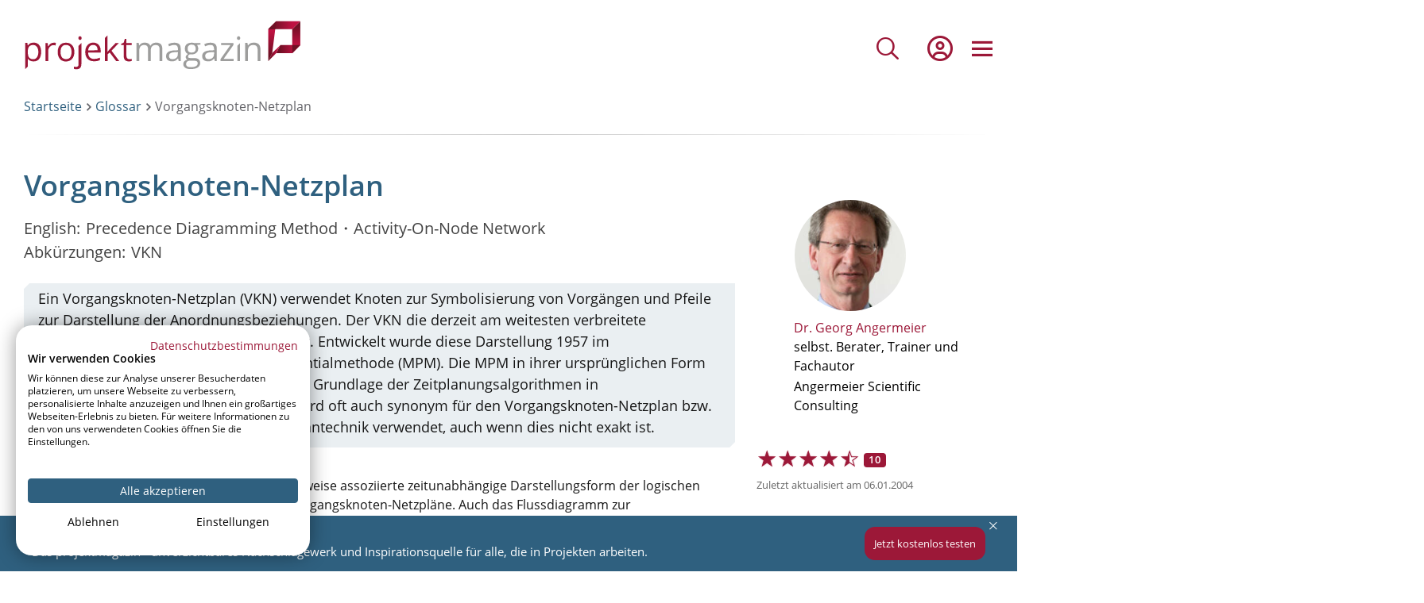

--- FILE ---
content_type: text/html; charset=UTF-8
request_url: https://www.projektmagazin.de/glossarterm/vorgangsknoten-netzplan
body_size: 48692
content:
<!DOCTYPE html>
<html lang="de" dir="ltr" prefix="og: https://ogp.me/ns#">
  <head>
    <meta charset="utf-8" />
<script type="text/javascript">(window.NREUM||(NREUM={})).init={privacy:{cookies_enabled:true},ajax:{deny_list:[]},session_trace:{sampling_rate:0.0,mode:"FIXED_RATE",enabled:true,error_sampling_rate:0.0},feature_flags:["soft_nav"],distributed_tracing:{enabled:true}};(window.NREUM||(NREUM={})).loader_config={agentID:"538671429",accountID:"3851606",trustKey:"3851606",xpid:"Vw4CUFBTDhAFVVBaAAQEX1E=",licenseKey:"NRJS-05e4a6f73d59d29dce0",applicationID:"511875395",browserID:"538671429"};;/*! For license information please see nr-loader-spa-1.308.0.min.js.LICENSE.txt */
(()=>{var e,t,r={384:(e,t,r)=>{"use strict";r.d(t,{NT:()=>a,US:()=>u,Zm:()=>o,bQ:()=>d,dV:()=>c,pV:()=>l});var n=r(6154),i=r(1863),s=r(1910);const a={beacon:"bam.nr-data.net",errorBeacon:"bam.nr-data.net"};function o(){return n.gm.NREUM||(n.gm.NREUM={}),void 0===n.gm.newrelic&&(n.gm.newrelic=n.gm.NREUM),n.gm.NREUM}function c(){let e=o();return e.o||(e.o={ST:n.gm.setTimeout,SI:n.gm.setImmediate||n.gm.setInterval,CT:n.gm.clearTimeout,XHR:n.gm.XMLHttpRequest,REQ:n.gm.Request,EV:n.gm.Event,PR:n.gm.Promise,MO:n.gm.MutationObserver,FETCH:n.gm.fetch,WS:n.gm.WebSocket},(0,s.i)(...Object.values(e.o))),e}function d(e,t){let r=o();r.initializedAgents??={},t.initializedAt={ms:(0,i.t)(),date:new Date},r.initializedAgents[e]=t}function u(e,t){o()[e]=t}function l(){return function(){let e=o();const t=e.info||{};e.info={beacon:a.beacon,errorBeacon:a.errorBeacon,...t}}(),function(){let e=o();const t=e.init||{};e.init={...t}}(),c(),function(){let e=o();const t=e.loader_config||{};e.loader_config={...t}}(),o()}},782:(e,t,r)=>{"use strict";r.d(t,{T:()=>n});const n=r(860).K7.pageViewTiming},860:(e,t,r)=>{"use strict";r.d(t,{$J:()=>u,K7:()=>c,P3:()=>d,XX:()=>i,Yy:()=>o,df:()=>s,qY:()=>n,v4:()=>a});const n="events",i="jserrors",s="browser/blobs",a="rum",o="browser/logs",c={ajax:"ajax",genericEvents:"generic_events",jserrors:i,logging:"logging",metrics:"metrics",pageAction:"page_action",pageViewEvent:"page_view_event",pageViewTiming:"page_view_timing",sessionReplay:"session_replay",sessionTrace:"session_trace",softNav:"soft_navigations",spa:"spa"},d={[c.pageViewEvent]:1,[c.pageViewTiming]:2,[c.metrics]:3,[c.jserrors]:4,[c.spa]:5,[c.ajax]:6,[c.sessionTrace]:7,[c.softNav]:8,[c.sessionReplay]:9,[c.logging]:10,[c.genericEvents]:11},u={[c.pageViewEvent]:a,[c.pageViewTiming]:n,[c.ajax]:n,[c.spa]:n,[c.softNav]:n,[c.metrics]:i,[c.jserrors]:i,[c.sessionTrace]:s,[c.sessionReplay]:s,[c.logging]:o,[c.genericEvents]:"ins"}},944:(e,t,r)=>{"use strict";r.d(t,{R:()=>i});var n=r(3241);function i(e,t){"function"==typeof console.debug&&(console.debug("New Relic Warning: https://github.com/newrelic/newrelic-browser-agent/blob/main/docs/warning-codes.md#".concat(e),t),(0,n.W)({agentIdentifier:null,drained:null,type:"data",name:"warn",feature:"warn",data:{code:e,secondary:t}}))}},993:(e,t,r)=>{"use strict";r.d(t,{A$:()=>s,ET:()=>a,TZ:()=>o,p_:()=>i});var n=r(860);const i={ERROR:"ERROR",WARN:"WARN",INFO:"INFO",DEBUG:"DEBUG",TRACE:"TRACE"},s={OFF:0,ERROR:1,WARN:2,INFO:3,DEBUG:4,TRACE:5},a="log",o=n.K7.logging},1541:(e,t,r)=>{"use strict";r.d(t,{U:()=>i,f:()=>n});const n={MFE:"MFE",BA:"BA"};function i(e,t){if(2!==t?.harvestEndpointVersion)return{};const r=t.agentRef.runtime.appMetadata.agents[0].entityGuid;return e?{"source.id":e.id,"source.name":e.name,"source.type":e.type,"parent.id":e.parent?.id||r,"parent.type":e.parent?.type||n.BA}:{"entity.guid":r,appId:t.agentRef.info.applicationID}}},1687:(e,t,r)=>{"use strict";r.d(t,{Ak:()=>d,Ze:()=>h,x3:()=>u});var n=r(3241),i=r(7836),s=r(3606),a=r(860),o=r(2646);const c={};function d(e,t){const r={staged:!1,priority:a.P3[t]||0};l(e),c[e].get(t)||c[e].set(t,r)}function u(e,t){e&&c[e]&&(c[e].get(t)&&c[e].delete(t),p(e,t,!1),c[e].size&&f(e))}function l(e){if(!e)throw new Error("agentIdentifier required");c[e]||(c[e]=new Map)}function h(e="",t="feature",r=!1){if(l(e),!e||!c[e].get(t)||r)return p(e,t);c[e].get(t).staged=!0,f(e)}function f(e){const t=Array.from(c[e]);t.every(([e,t])=>t.staged)&&(t.sort((e,t)=>e[1].priority-t[1].priority),t.forEach(([t])=>{c[e].delete(t),p(e,t)}))}function p(e,t,r=!0){const a=e?i.ee.get(e):i.ee,c=s.i.handlers;if(!a.aborted&&a.backlog&&c){if((0,n.W)({agentIdentifier:e,type:"lifecycle",name:"drain",feature:t}),r){const e=a.backlog[t],r=c[t];if(r){for(let t=0;e&&t<e.length;++t)g(e[t],r);Object.entries(r).forEach(([e,t])=>{Object.values(t||{}).forEach(t=>{t[0]?.on&&t[0]?.context()instanceof o.y&&t[0].on(e,t[1])})})}}a.isolatedBacklog||delete c[t],a.backlog[t]=null,a.emit("drain-"+t,[])}}function g(e,t){var r=e[1];Object.values(t[r]||{}).forEach(t=>{var r=e[0];if(t[0]===r){var n=t[1],i=e[3],s=e[2];n.apply(i,s)}})}},1738:(e,t,r)=>{"use strict";r.d(t,{U:()=>f,Y:()=>h});var n=r(3241),i=r(9908),s=r(1863),a=r(944),o=r(5701),c=r(3969),d=r(8362),u=r(860),l=r(4261);function h(e,t,r,s){const h=s||r;!h||h[e]&&h[e]!==d.d.prototype[e]||(h[e]=function(){(0,i.p)(c.xV,["API/"+e+"/called"],void 0,u.K7.metrics,r.ee),(0,n.W)({agentIdentifier:r.agentIdentifier,drained:!!o.B?.[r.agentIdentifier],type:"data",name:"api",feature:l.Pl+e,data:{}});try{return t.apply(this,arguments)}catch(e){(0,a.R)(23,e)}})}function f(e,t,r,n,a){const o=e.info;null===r?delete o.jsAttributes[t]:o.jsAttributes[t]=r,(a||null===r)&&(0,i.p)(l.Pl+n,[(0,s.t)(),t,r],void 0,"session",e.ee)}},1741:(e,t,r)=>{"use strict";r.d(t,{W:()=>s});var n=r(944),i=r(4261);class s{#e(e,...t){if(this[e]!==s.prototype[e])return this[e](...t);(0,n.R)(35,e)}addPageAction(e,t){return this.#e(i.hG,e,t)}register(e){return this.#e(i.eY,e)}recordCustomEvent(e,t){return this.#e(i.fF,e,t)}setPageViewName(e,t){return this.#e(i.Fw,e,t)}setCustomAttribute(e,t,r){return this.#e(i.cD,e,t,r)}noticeError(e,t){return this.#e(i.o5,e,t)}setUserId(e,t=!1){return this.#e(i.Dl,e,t)}setApplicationVersion(e){return this.#e(i.nb,e)}setErrorHandler(e){return this.#e(i.bt,e)}addRelease(e,t){return this.#e(i.k6,e,t)}log(e,t){return this.#e(i.$9,e,t)}start(){return this.#e(i.d3)}finished(e){return this.#e(i.BL,e)}recordReplay(){return this.#e(i.CH)}pauseReplay(){return this.#e(i.Tb)}addToTrace(e){return this.#e(i.U2,e)}setCurrentRouteName(e){return this.#e(i.PA,e)}interaction(e){return this.#e(i.dT,e)}wrapLogger(e,t,r){return this.#e(i.Wb,e,t,r)}measure(e,t){return this.#e(i.V1,e,t)}consent(e){return this.#e(i.Pv,e)}}},1863:(e,t,r)=>{"use strict";function n(){return Math.floor(performance.now())}r.d(t,{t:()=>n})},1910:(e,t,r)=>{"use strict";r.d(t,{i:()=>s});var n=r(944);const i=new Map;function s(...e){return e.every(e=>{if(i.has(e))return i.get(e);const t="function"==typeof e?e.toString():"",r=t.includes("[native code]"),s=t.includes("nrWrapper");return r||s||(0,n.R)(64,e?.name||t),i.set(e,r),r})}},2555:(e,t,r)=>{"use strict";r.d(t,{D:()=>o,f:()=>a});var n=r(384),i=r(8122);const s={beacon:n.NT.beacon,errorBeacon:n.NT.errorBeacon,licenseKey:void 0,applicationID:void 0,sa:void 0,queueTime:void 0,applicationTime:void 0,ttGuid:void 0,user:void 0,account:void 0,product:void 0,extra:void 0,jsAttributes:{},userAttributes:void 0,atts:void 0,transactionName:void 0,tNamePlain:void 0};function a(e){try{return!!e.licenseKey&&!!e.errorBeacon&&!!e.applicationID}catch(e){return!1}}const o=e=>(0,i.a)(e,s)},2614:(e,t,r)=>{"use strict";r.d(t,{BB:()=>a,H3:()=>n,g:()=>d,iL:()=>c,tS:()=>o,uh:()=>i,wk:()=>s});const n="NRBA",i="SESSION",s=144e5,a=18e5,o={STARTED:"session-started",PAUSE:"session-pause",RESET:"session-reset",RESUME:"session-resume",UPDATE:"session-update"},c={SAME_TAB:"same-tab",CROSS_TAB:"cross-tab"},d={OFF:0,FULL:1,ERROR:2}},2646:(e,t,r)=>{"use strict";r.d(t,{y:()=>n});class n{constructor(e){this.contextId=e}}},2843:(e,t,r)=>{"use strict";r.d(t,{G:()=>s,u:()=>i});var n=r(3878);function i(e,t=!1,r,i){(0,n.DD)("visibilitychange",function(){if(t)return void("hidden"===document.visibilityState&&e());e(document.visibilityState)},r,i)}function s(e,t,r){(0,n.sp)("pagehide",e,t,r)}},3241:(e,t,r)=>{"use strict";r.d(t,{W:()=>s});var n=r(6154);const i="newrelic";function s(e={}){try{n.gm.dispatchEvent(new CustomEvent(i,{detail:e}))}catch(e){}}},3304:(e,t,r)=>{"use strict";r.d(t,{A:()=>s});var n=r(7836);const i=()=>{const e=new WeakSet;return(t,r)=>{if("object"==typeof r&&null!==r){if(e.has(r))return;e.add(r)}return r}};function s(e){try{return JSON.stringify(e,i())??""}catch(e){try{n.ee.emit("internal-error",[e])}catch(e){}return""}}},3333:(e,t,r)=>{"use strict";r.d(t,{$v:()=>u,TZ:()=>n,Xh:()=>c,Zp:()=>i,kd:()=>d,mq:()=>o,nf:()=>a,qN:()=>s});const n=r(860).K7.genericEvents,i=["auxclick","click","copy","keydown","paste","scrollend"],s=["focus","blur"],a=4,o=1e3,c=2e3,d=["PageAction","UserAction","BrowserPerformance"],u={RESOURCES:"experimental.resources",REGISTER:"register"}},3434:(e,t,r)=>{"use strict";r.d(t,{Jt:()=>s,YM:()=>d});var n=r(7836),i=r(5607);const s="nr@original:".concat(i.W),a=50;var o=Object.prototype.hasOwnProperty,c=!1;function d(e,t){return e||(e=n.ee),r.inPlace=function(e,t,n,i,s){n||(n="");const a="-"===n.charAt(0);for(let o=0;o<t.length;o++){const c=t[o],d=e[c];l(d)||(e[c]=r(d,a?c+n:n,i,c,s))}},r.flag=s,r;function r(t,r,n,c,d){return l(t)?t:(r||(r=""),nrWrapper[s]=t,function(e,t,r){if(Object.defineProperty&&Object.keys)try{return Object.keys(e).forEach(function(r){Object.defineProperty(t,r,{get:function(){return e[r]},set:function(t){return e[r]=t,t}})}),t}catch(e){u([e],r)}for(var n in e)o.call(e,n)&&(t[n]=e[n])}(t,nrWrapper,e),nrWrapper);function nrWrapper(){var s,o,l,h;let f;try{o=this,s=[...arguments],l="function"==typeof n?n(s,o):n||{}}catch(t){u([t,"",[s,o,c],l],e)}i(r+"start",[s,o,c],l,d);const p=performance.now();let g;try{return h=t.apply(o,s),g=performance.now(),h}catch(e){throw g=performance.now(),i(r+"err",[s,o,e],l,d),f=e,f}finally{const e=g-p,t={start:p,end:g,duration:e,isLongTask:e>=a,methodName:c,thrownError:f};t.isLongTask&&i("long-task",[t,o],l,d),i(r+"end",[s,o,h],l,d)}}}function i(r,n,i,s){if(!c||t){var a=c;c=!0;try{e.emit(r,n,i,t,s)}catch(t){u([t,r,n,i],e)}c=a}}}function u(e,t){t||(t=n.ee);try{t.emit("internal-error",e)}catch(e){}}function l(e){return!(e&&"function"==typeof e&&e.apply&&!e[s])}},3606:(e,t,r)=>{"use strict";r.d(t,{i:()=>s});var n=r(9908);s.on=a;var i=s.handlers={};function s(e,t,r,s){a(s||n.d,i,e,t,r)}function a(e,t,r,i,s){s||(s="feature"),e||(e=n.d);var a=t[s]=t[s]||{};(a[r]=a[r]||[]).push([e,i])}},3738:(e,t,r)=>{"use strict";r.d(t,{He:()=>i,Kp:()=>o,Lc:()=>d,Rz:()=>u,TZ:()=>n,bD:()=>s,d3:()=>a,jx:()=>l,sl:()=>h,uP:()=>c});const n=r(860).K7.sessionTrace,i="bstResource",s="resource",a="-start",o="-end",c="fn"+a,d="fn"+o,u="pushState",l=1e3,h=3e4},3785:(e,t,r)=>{"use strict";r.d(t,{R:()=>c,b:()=>d});var n=r(9908),i=r(1863),s=r(860),a=r(3969),o=r(993);function c(e,t,r={},c=o.p_.INFO,d=!0,u,l=(0,i.t)()){(0,n.p)(a.xV,["API/logging/".concat(c.toLowerCase(),"/called")],void 0,s.K7.metrics,e),(0,n.p)(o.ET,[l,t,r,c,d,u],void 0,s.K7.logging,e)}function d(e){return"string"==typeof e&&Object.values(o.p_).some(t=>t===e.toUpperCase().trim())}},3878:(e,t,r)=>{"use strict";function n(e,t){return{capture:e,passive:!1,signal:t}}function i(e,t,r=!1,i){window.addEventListener(e,t,n(r,i))}function s(e,t,r=!1,i){document.addEventListener(e,t,n(r,i))}r.d(t,{DD:()=>s,jT:()=>n,sp:()=>i})},3962:(e,t,r)=>{"use strict";r.d(t,{AM:()=>a,O2:()=>l,OV:()=>s,Qu:()=>h,TZ:()=>c,ih:()=>f,pP:()=>o,t1:()=>u,tC:()=>i,wD:()=>d});var n=r(860);const i=["click","keydown","submit"],s="popstate",a="api",o="initialPageLoad",c=n.K7.softNav,d=5e3,u=500,l={INITIAL_PAGE_LOAD:"",ROUTE_CHANGE:1,UNSPECIFIED:2},h={INTERACTION:1,AJAX:2,CUSTOM_END:3,CUSTOM_TRACER:4},f={IP:"in progress",PF:"pending finish",FIN:"finished",CAN:"cancelled"}},3969:(e,t,r)=>{"use strict";r.d(t,{TZ:()=>n,XG:()=>o,rs:()=>i,xV:()=>a,z_:()=>s});const n=r(860).K7.metrics,i="sm",s="cm",a="storeSupportabilityMetrics",o="storeEventMetrics"},4234:(e,t,r)=>{"use strict";r.d(t,{W:()=>s});var n=r(7836),i=r(1687);class s{constructor(e,t){this.agentIdentifier=e,this.ee=n.ee.get(e),this.featureName=t,this.blocked=!1}deregisterDrain(){(0,i.x3)(this.agentIdentifier,this.featureName)}}},4261:(e,t,r)=>{"use strict";r.d(t,{$9:()=>u,BL:()=>c,CH:()=>p,Dl:()=>R,Fw:()=>w,PA:()=>v,Pl:()=>n,Pv:()=>A,Tb:()=>h,U2:()=>a,V1:()=>E,Wb:()=>T,bt:()=>y,cD:()=>b,d3:()=>x,dT:()=>d,eY:()=>g,fF:()=>f,hG:()=>s,hw:()=>i,k6:()=>o,nb:()=>m,o5:()=>l});const n="api-",i=n+"ixn-",s="addPageAction",a="addToTrace",o="addRelease",c="finished",d="interaction",u="log",l="noticeError",h="pauseReplay",f="recordCustomEvent",p="recordReplay",g="register",m="setApplicationVersion",v="setCurrentRouteName",b="setCustomAttribute",y="setErrorHandler",w="setPageViewName",R="setUserId",x="start",T="wrapLogger",E="measure",A="consent"},5205:(e,t,r)=>{"use strict";r.d(t,{j:()=>S});var n=r(384),i=r(1741);var s=r(2555),a=r(3333);const o=e=>{if(!e||"string"!=typeof e)return!1;try{document.createDocumentFragment().querySelector(e)}catch{return!1}return!0};var c=r(2614),d=r(944),u=r(8122);const l="[data-nr-mask]",h=e=>(0,u.a)(e,(()=>{const e={feature_flags:[],experimental:{allow_registered_children:!1,resources:!1},mask_selector:"*",block_selector:"[data-nr-block]",mask_input_options:{color:!1,date:!1,"datetime-local":!1,email:!1,month:!1,number:!1,range:!1,search:!1,tel:!1,text:!1,time:!1,url:!1,week:!1,textarea:!1,select:!1,password:!0}};return{ajax:{deny_list:void 0,block_internal:!0,enabled:!0,autoStart:!0},api:{get allow_registered_children(){return e.feature_flags.includes(a.$v.REGISTER)||e.experimental.allow_registered_children},set allow_registered_children(t){e.experimental.allow_registered_children=t},duplicate_registered_data:!1},browser_consent_mode:{enabled:!1},distributed_tracing:{enabled:void 0,exclude_newrelic_header:void 0,cors_use_newrelic_header:void 0,cors_use_tracecontext_headers:void 0,allowed_origins:void 0},get feature_flags(){return e.feature_flags},set feature_flags(t){e.feature_flags=t},generic_events:{enabled:!0,autoStart:!0},harvest:{interval:30},jserrors:{enabled:!0,autoStart:!0},logging:{enabled:!0,autoStart:!0},metrics:{enabled:!0,autoStart:!0},obfuscate:void 0,page_action:{enabled:!0},page_view_event:{enabled:!0,autoStart:!0},page_view_timing:{enabled:!0,autoStart:!0},performance:{capture_marks:!1,capture_measures:!1,capture_detail:!0,resources:{get enabled(){return e.feature_flags.includes(a.$v.RESOURCES)||e.experimental.resources},set enabled(t){e.experimental.resources=t},asset_types:[],first_party_domains:[],ignore_newrelic:!0}},privacy:{cookies_enabled:!0},proxy:{assets:void 0,beacon:void 0},session:{expiresMs:c.wk,inactiveMs:c.BB},session_replay:{autoStart:!0,enabled:!1,preload:!1,sampling_rate:10,error_sampling_rate:100,collect_fonts:!1,inline_images:!1,fix_stylesheets:!0,mask_all_inputs:!0,get mask_text_selector(){return e.mask_selector},set mask_text_selector(t){o(t)?e.mask_selector="".concat(t,",").concat(l):""===t||null===t?e.mask_selector=l:(0,d.R)(5,t)},get block_class(){return"nr-block"},get ignore_class(){return"nr-ignore"},get mask_text_class(){return"nr-mask"},get block_selector(){return e.block_selector},set block_selector(t){o(t)?e.block_selector+=",".concat(t):""!==t&&(0,d.R)(6,t)},get mask_input_options(){return e.mask_input_options},set mask_input_options(t){t&&"object"==typeof t?e.mask_input_options={...t,password:!0}:(0,d.R)(7,t)}},session_trace:{enabled:!0,autoStart:!0},soft_navigations:{enabled:!0,autoStart:!0},spa:{enabled:!0,autoStart:!0},ssl:void 0,user_actions:{enabled:!0,elementAttributes:["id","className","tagName","type"]}}})());var f=r(6154),p=r(9324);let g=0;const m={buildEnv:p.F3,distMethod:p.Xs,version:p.xv,originTime:f.WN},v={consented:!1},b={appMetadata:{},get consented(){return this.session?.state?.consent||v.consented},set consented(e){v.consented=e},customTransaction:void 0,denyList:void 0,disabled:!1,harvester:void 0,isolatedBacklog:!1,isRecording:!1,loaderType:void 0,maxBytes:3e4,obfuscator:void 0,onerror:void 0,ptid:void 0,releaseIds:{},session:void 0,timeKeeper:void 0,registeredEntities:[],jsAttributesMetadata:{bytes:0},get harvestCount(){return++g}},y=e=>{const t=(0,u.a)(e,b),r=Object.keys(m).reduce((e,t)=>(e[t]={value:m[t],writable:!1,configurable:!0,enumerable:!0},e),{});return Object.defineProperties(t,r)};var w=r(5701);const R=e=>{const t=e.startsWith("http");e+="/",r.p=t?e:"https://"+e};var x=r(7836),T=r(3241);const E={accountID:void 0,trustKey:void 0,agentID:void 0,licenseKey:void 0,applicationID:void 0,xpid:void 0},A=e=>(0,u.a)(e,E),_=new Set;function S(e,t={},r,a){let{init:o,info:c,loader_config:d,runtime:u={},exposed:l=!0}=t;if(!c){const e=(0,n.pV)();o=e.init,c=e.info,d=e.loader_config}e.init=h(o||{}),e.loader_config=A(d||{}),c.jsAttributes??={},f.bv&&(c.jsAttributes.isWorker=!0),e.info=(0,s.D)(c);const p=e.init,g=[c.beacon,c.errorBeacon];_.has(e.agentIdentifier)||(p.proxy.assets&&(R(p.proxy.assets),g.push(p.proxy.assets)),p.proxy.beacon&&g.push(p.proxy.beacon),e.beacons=[...g],function(e){const t=(0,n.pV)();Object.getOwnPropertyNames(i.W.prototype).forEach(r=>{const n=i.W.prototype[r];if("function"!=typeof n||"constructor"===n)return;let s=t[r];e[r]&&!1!==e.exposed&&"micro-agent"!==e.runtime?.loaderType&&(t[r]=(...t)=>{const n=e[r](...t);return s?s(...t):n})})}(e),(0,n.US)("activatedFeatures",w.B)),u.denyList=[...p.ajax.deny_list||[],...p.ajax.block_internal?g:[]],u.ptid=e.agentIdentifier,u.loaderType=r,e.runtime=y(u),_.has(e.agentIdentifier)||(e.ee=x.ee.get(e.agentIdentifier),e.exposed=l,(0,T.W)({agentIdentifier:e.agentIdentifier,drained:!!w.B?.[e.agentIdentifier],type:"lifecycle",name:"initialize",feature:void 0,data:e.config})),_.add(e.agentIdentifier)}},5270:(e,t,r)=>{"use strict";r.d(t,{Aw:()=>a,SR:()=>s,rF:()=>o});var n=r(384),i=r(7767);function s(e){return!!(0,n.dV)().o.MO&&(0,i.V)(e)&&!0===e?.session_trace.enabled}function a(e){return!0===e?.session_replay.preload&&s(e)}function o(e,t){try{if("string"==typeof t?.type){if("password"===t.type.toLowerCase())return"*".repeat(e?.length||0);if(void 0!==t?.dataset?.nrUnmask||t?.classList?.contains("nr-unmask"))return e}}catch(e){}return"string"==typeof e?e.replace(/[\S]/g,"*"):"*".repeat(e?.length||0)}},5289:(e,t,r)=>{"use strict";r.d(t,{GG:()=>a,Qr:()=>c,sB:()=>o});var n=r(3878),i=r(6389);function s(){return"undefined"==typeof document||"complete"===document.readyState}function a(e,t){if(s())return e();const r=(0,i.J)(e),a=setInterval(()=>{s()&&(clearInterval(a),r())},500);(0,n.sp)("load",r,t)}function o(e){if(s())return e();(0,n.DD)("DOMContentLoaded",e)}function c(e){if(s())return e();(0,n.sp)("popstate",e)}},5607:(e,t,r)=>{"use strict";r.d(t,{W:()=>n});const n=(0,r(9566).bz)()},5701:(e,t,r)=>{"use strict";r.d(t,{B:()=>s,t:()=>a});var n=r(3241);const i=new Set,s={};function a(e,t){const r=t.agentIdentifier;s[r]??={},e&&"object"==typeof e&&(i.has(r)||(t.ee.emit("rumresp",[e]),s[r]=e,i.add(r),(0,n.W)({agentIdentifier:r,loaded:!0,drained:!0,type:"lifecycle",name:"load",feature:void 0,data:e})))}},6154:(e,t,r)=>{"use strict";r.d(t,{OF:()=>d,RI:()=>i,WN:()=>h,bv:()=>s,eN:()=>f,gm:()=>a,lR:()=>l,m:()=>c,mw:()=>o,sb:()=>u});var n=r(1863);const i="undefined"!=typeof window&&!!window.document,s="undefined"!=typeof WorkerGlobalScope&&("undefined"!=typeof self&&self instanceof WorkerGlobalScope&&self.navigator instanceof WorkerNavigator||"undefined"!=typeof globalThis&&globalThis instanceof WorkerGlobalScope&&globalThis.navigator instanceof WorkerNavigator),a=i?window:"undefined"!=typeof WorkerGlobalScope&&("undefined"!=typeof self&&self instanceof WorkerGlobalScope&&self||"undefined"!=typeof globalThis&&globalThis instanceof WorkerGlobalScope&&globalThis),o=Boolean("hidden"===a?.document?.visibilityState),c=""+a?.location,d=/iPad|iPhone|iPod/.test(a.navigator?.userAgent),u=d&&"undefined"==typeof SharedWorker,l=(()=>{const e=a.navigator?.userAgent?.match(/Firefox[/\s](\d+\.\d+)/);return Array.isArray(e)&&e.length>=2?+e[1]:0})(),h=Date.now()-(0,n.t)(),f=()=>"undefined"!=typeof PerformanceNavigationTiming&&a?.performance?.getEntriesByType("navigation")?.[0]?.responseStart},6344:(e,t,r)=>{"use strict";r.d(t,{BB:()=>u,Qb:()=>l,TZ:()=>i,Ug:()=>a,Vh:()=>s,_s:()=>o,bc:()=>d,yP:()=>c});var n=r(2614);const i=r(860).K7.sessionReplay,s="errorDuringReplay",a=.12,o={DomContentLoaded:0,Load:1,FullSnapshot:2,IncrementalSnapshot:3,Meta:4,Custom:5},c={[n.g.ERROR]:15e3,[n.g.FULL]:3e5,[n.g.OFF]:0},d={RESET:{message:"Session was reset",sm:"Reset"},IMPORT:{message:"Recorder failed to import",sm:"Import"},TOO_MANY:{message:"429: Too Many Requests",sm:"Too-Many"},TOO_BIG:{message:"Payload was too large",sm:"Too-Big"},CROSS_TAB:{message:"Session Entity was set to OFF on another tab",sm:"Cross-Tab"},ENTITLEMENTS:{message:"Session Replay is not allowed and will not be started",sm:"Entitlement"}},u=5e3,l={API:"api",RESUME:"resume",SWITCH_TO_FULL:"switchToFull",INITIALIZE:"initialize",PRELOAD:"preload"}},6389:(e,t,r)=>{"use strict";function n(e,t=500,r={}){const n=r?.leading||!1;let i;return(...r)=>{n&&void 0===i&&(e.apply(this,r),i=setTimeout(()=>{i=clearTimeout(i)},t)),n||(clearTimeout(i),i=setTimeout(()=>{e.apply(this,r)},t))}}function i(e){let t=!1;return(...r)=>{t||(t=!0,e.apply(this,r))}}r.d(t,{J:()=>i,s:()=>n})},6630:(e,t,r)=>{"use strict";r.d(t,{T:()=>n});const n=r(860).K7.pageViewEvent},6774:(e,t,r)=>{"use strict";r.d(t,{T:()=>n});const n=r(860).K7.jserrors},7295:(e,t,r)=>{"use strict";r.d(t,{Xv:()=>a,gX:()=>i,iW:()=>s});var n=[];function i(e){if(!e||s(e))return!1;if(0===n.length)return!0;if("*"===n[0].hostname)return!1;for(var t=0;t<n.length;t++){var r=n[t];if(r.hostname.test(e.hostname)&&r.pathname.test(e.pathname))return!1}return!0}function s(e){return void 0===e.hostname}function a(e){if(n=[],e&&e.length)for(var t=0;t<e.length;t++){let r=e[t];if(!r)continue;if("*"===r)return void(n=[{hostname:"*"}]);0===r.indexOf("http://")?r=r.substring(7):0===r.indexOf("https://")&&(r=r.substring(8));const i=r.indexOf("/");let s,a;i>0?(s=r.substring(0,i),a=r.substring(i)):(s=r,a="*");let[c]=s.split(":");n.push({hostname:o(c),pathname:o(a,!0)})}}function o(e,t=!1){const r=e.replace(/[.+?^${}()|[\]\\]/g,e=>"\\"+e).replace(/\*/g,".*?");return new RegExp((t?"^":"")+r+"$")}},7485:(e,t,r)=>{"use strict";r.d(t,{D:()=>i});var n=r(6154);function i(e){if(0===(e||"").indexOf("data:"))return{protocol:"data"};try{const t=new URL(e,location.href),r={port:t.port,hostname:t.hostname,pathname:t.pathname,search:t.search,protocol:t.protocol.slice(0,t.protocol.indexOf(":")),sameOrigin:t.protocol===n.gm?.location?.protocol&&t.host===n.gm?.location?.host};return r.port&&""!==r.port||("http:"===t.protocol&&(r.port="80"),"https:"===t.protocol&&(r.port="443")),r.pathname&&""!==r.pathname?r.pathname.startsWith("/")||(r.pathname="/".concat(r.pathname)):r.pathname="/",r}catch(e){return{}}}},7699:(e,t,r)=>{"use strict";r.d(t,{It:()=>s,KC:()=>o,No:()=>i,qh:()=>a});var n=r(860);const i=16e3,s=1e6,a="SESSION_ERROR",o={[n.K7.logging]:!0,[n.K7.genericEvents]:!1,[n.K7.jserrors]:!1,[n.K7.ajax]:!1}},7767:(e,t,r)=>{"use strict";r.d(t,{V:()=>i});var n=r(6154);const i=e=>n.RI&&!0===e?.privacy.cookies_enabled},7836:(e,t,r)=>{"use strict";r.d(t,{P:()=>o,ee:()=>c});var n=r(384),i=r(8990),s=r(2646),a=r(5607);const o="nr@context:".concat(a.W),c=function e(t,r){var n={},a={},u={},l=!1;try{l=16===r.length&&d.initializedAgents?.[r]?.runtime.isolatedBacklog}catch(e){}var h={on:p,addEventListener:p,removeEventListener:function(e,t){var r=n[e];if(!r)return;for(var i=0;i<r.length;i++)r[i]===t&&r.splice(i,1)},emit:function(e,r,n,i,s){!1!==s&&(s=!0);if(c.aborted&&!i)return;t&&s&&t.emit(e,r,n);var o=f(n);g(e).forEach(e=>{e.apply(o,r)});var d=v()[a[e]];d&&d.push([h,e,r,o]);return o},get:m,listeners:g,context:f,buffer:function(e,t){const r=v();if(t=t||"feature",h.aborted)return;Object.entries(e||{}).forEach(([e,n])=>{a[n]=t,t in r||(r[t]=[])})},abort:function(){h._aborted=!0,Object.keys(h.backlog).forEach(e=>{delete h.backlog[e]})},isBuffering:function(e){return!!v()[a[e]]},debugId:r,backlog:l?{}:t&&"object"==typeof t.backlog?t.backlog:{},isolatedBacklog:l};return Object.defineProperty(h,"aborted",{get:()=>{let e=h._aborted||!1;return e||(t&&(e=t.aborted),e)}}),h;function f(e){return e&&e instanceof s.y?e:e?(0,i.I)(e,o,()=>new s.y(o)):new s.y(o)}function p(e,t){n[e]=g(e).concat(t)}function g(e){return n[e]||[]}function m(t){return u[t]=u[t]||e(h,t)}function v(){return h.backlog}}(void 0,"globalEE"),d=(0,n.Zm)();d.ee||(d.ee=c)},8122:(e,t,r)=>{"use strict";r.d(t,{a:()=>i});var n=r(944);function i(e,t){try{if(!e||"object"!=typeof e)return(0,n.R)(3);if(!t||"object"!=typeof t)return(0,n.R)(4);const r=Object.create(Object.getPrototypeOf(t),Object.getOwnPropertyDescriptors(t)),s=0===Object.keys(r).length?e:r;for(let a in s)if(void 0!==e[a])try{if(null===e[a]){r[a]=null;continue}Array.isArray(e[a])&&Array.isArray(t[a])?r[a]=Array.from(new Set([...e[a],...t[a]])):"object"==typeof e[a]&&"object"==typeof t[a]?r[a]=i(e[a],t[a]):r[a]=e[a]}catch(e){r[a]||(0,n.R)(1,e)}return r}catch(e){(0,n.R)(2,e)}}},8139:(e,t,r)=>{"use strict";r.d(t,{u:()=>h});var n=r(7836),i=r(3434),s=r(8990),a=r(6154);const o={},c=a.gm.XMLHttpRequest,d="addEventListener",u="removeEventListener",l="nr@wrapped:".concat(n.P);function h(e){var t=function(e){return(e||n.ee).get("events")}(e);if(o[t.debugId]++)return t;o[t.debugId]=1;var r=(0,i.YM)(t,!0);function h(e){r.inPlace(e,[d,u],"-",p)}function p(e,t){return e[1]}return"getPrototypeOf"in Object&&(a.RI&&f(document,h),c&&f(c.prototype,h),f(a.gm,h)),t.on(d+"-start",function(e,t){var n=e[1];if(null!==n&&("function"==typeof n||"object"==typeof n)&&"newrelic"!==e[0]){var i=(0,s.I)(n,l,function(){var e={object:function(){if("function"!=typeof n.handleEvent)return;return n.handleEvent.apply(n,arguments)},function:n}[typeof n];return e?r(e,"fn-",null,e.name||"anonymous"):n});this.wrapped=e[1]=i}}),t.on(u+"-start",function(e){e[1]=this.wrapped||e[1]}),t}function f(e,t,...r){let n=e;for(;"object"==typeof n&&!Object.prototype.hasOwnProperty.call(n,d);)n=Object.getPrototypeOf(n);n&&t(n,...r)}},8362:(e,t,r)=>{"use strict";r.d(t,{d:()=>s});var n=r(9566),i=r(1741);class s extends i.W{agentIdentifier=(0,n.LA)(16)}},8374:(e,t,r)=>{r.nc=(()=>{try{return document?.currentScript?.nonce}catch(e){}return""})()},8990:(e,t,r)=>{"use strict";r.d(t,{I:()=>i});var n=Object.prototype.hasOwnProperty;function i(e,t,r){if(n.call(e,t))return e[t];var i=r();if(Object.defineProperty&&Object.keys)try{return Object.defineProperty(e,t,{value:i,writable:!0,enumerable:!1}),i}catch(e){}return e[t]=i,i}},9119:(e,t,r)=>{"use strict";r.d(t,{L:()=>s});var n=/([^?#]*)[^#]*(#[^?]*|$).*/,i=/([^?#]*)().*/;function s(e,t){return e?e.replace(t?n:i,"$1$2"):e}},9300:(e,t,r)=>{"use strict";r.d(t,{T:()=>n});const n=r(860).K7.ajax},9324:(e,t,r)=>{"use strict";r.d(t,{AJ:()=>a,F3:()=>i,Xs:()=>s,Yq:()=>o,xv:()=>n});const n="1.308.0",i="PROD",s="CDN",a="@newrelic/rrweb",o="1.0.1"},9566:(e,t,r)=>{"use strict";r.d(t,{LA:()=>o,ZF:()=>c,bz:()=>a,el:()=>d});var n=r(6154);const i="xxxxxxxx-xxxx-4xxx-yxxx-xxxxxxxxxxxx";function s(e,t){return e?15&e[t]:16*Math.random()|0}function a(){const e=n.gm?.crypto||n.gm?.msCrypto;let t,r=0;return e&&e.getRandomValues&&(t=e.getRandomValues(new Uint8Array(30))),i.split("").map(e=>"x"===e?s(t,r++).toString(16):"y"===e?(3&s()|8).toString(16):e).join("")}function o(e){const t=n.gm?.crypto||n.gm?.msCrypto;let r,i=0;t&&t.getRandomValues&&(r=t.getRandomValues(new Uint8Array(e)));const a=[];for(var o=0;o<e;o++)a.push(s(r,i++).toString(16));return a.join("")}function c(){return o(16)}function d(){return o(32)}},9908:(e,t,r)=>{"use strict";r.d(t,{d:()=>n,p:()=>i});var n=r(7836).ee.get("handle");function i(e,t,r,i,s){s?(s.buffer([e],i),s.emit(e,t,r)):(n.buffer([e],i),n.emit(e,t,r))}}},n={};function i(e){var t=n[e];if(void 0!==t)return t.exports;var s=n[e]={exports:{}};return r[e](s,s.exports,i),s.exports}i.m=r,i.d=(e,t)=>{for(var r in t)i.o(t,r)&&!i.o(e,r)&&Object.defineProperty(e,r,{enumerable:!0,get:t[r]})},i.f={},i.e=e=>Promise.all(Object.keys(i.f).reduce((t,r)=>(i.f[r](e,t),t),[])),i.u=e=>({212:"nr-spa-compressor",249:"nr-spa-recorder",478:"nr-spa"}[e]+"-1.308.0.min.js"),i.o=(e,t)=>Object.prototype.hasOwnProperty.call(e,t),e={},t="NRBA-1.308.0.PROD:",i.l=(r,n,s,a)=>{if(e[r])e[r].push(n);else{var o,c;if(void 0!==s)for(var d=document.getElementsByTagName("script"),u=0;u<d.length;u++){var l=d[u];if(l.getAttribute("src")==r||l.getAttribute("data-webpack")==t+s){o=l;break}}if(!o){c=!0;var h={478:"sha512-RSfSVnmHk59T/uIPbdSE0LPeqcEdF4/+XhfJdBuccH5rYMOEZDhFdtnh6X6nJk7hGpzHd9Ujhsy7lZEz/ORYCQ==",249:"sha512-ehJXhmntm85NSqW4MkhfQqmeKFulra3klDyY0OPDUE+sQ3GokHlPh1pmAzuNy//3j4ac6lzIbmXLvGQBMYmrkg==",212:"sha512-B9h4CR46ndKRgMBcK+j67uSR2RCnJfGefU+A7FrgR/k42ovXy5x/MAVFiSvFxuVeEk/pNLgvYGMp1cBSK/G6Fg=="};(o=document.createElement("script")).charset="utf-8",i.nc&&o.setAttribute("nonce",i.nc),o.setAttribute("data-webpack",t+s),o.src=r,0!==o.src.indexOf(window.location.origin+"/")&&(o.crossOrigin="anonymous"),h[a]&&(o.integrity=h[a])}e[r]=[n];var f=(t,n)=>{o.onerror=o.onload=null,clearTimeout(p);var i=e[r];if(delete e[r],o.parentNode&&o.parentNode.removeChild(o),i&&i.forEach(e=>e(n)),t)return t(n)},p=setTimeout(f.bind(null,void 0,{type:"timeout",target:o}),12e4);o.onerror=f.bind(null,o.onerror),o.onload=f.bind(null,o.onload),c&&document.head.appendChild(o)}},i.r=e=>{"undefined"!=typeof Symbol&&Symbol.toStringTag&&Object.defineProperty(e,Symbol.toStringTag,{value:"Module"}),Object.defineProperty(e,"__esModule",{value:!0})},i.p="https://js-agent.newrelic.com/",(()=>{var e={38:0,788:0};i.f.j=(t,r)=>{var n=i.o(e,t)?e[t]:void 0;if(0!==n)if(n)r.push(n[2]);else{var s=new Promise((r,i)=>n=e[t]=[r,i]);r.push(n[2]=s);var a=i.p+i.u(t),o=new Error;i.l(a,r=>{if(i.o(e,t)&&(0!==(n=e[t])&&(e[t]=void 0),n)){var s=r&&("load"===r.type?"missing":r.type),a=r&&r.target&&r.target.src;o.message="Loading chunk "+t+" failed: ("+s+": "+a+")",o.name="ChunkLoadError",o.type=s,o.request=a,n[1](o)}},"chunk-"+t,t)}};var t=(t,r)=>{var n,s,[a,o,c]=r,d=0;if(a.some(t=>0!==e[t])){for(n in o)i.o(o,n)&&(i.m[n]=o[n]);if(c)c(i)}for(t&&t(r);d<a.length;d++)s=a[d],i.o(e,s)&&e[s]&&e[s][0](),e[s]=0},r=self["webpackChunk:NRBA-1.308.0.PROD"]=self["webpackChunk:NRBA-1.308.0.PROD"]||[];r.forEach(t.bind(null,0)),r.push=t.bind(null,r.push.bind(r))})(),(()=>{"use strict";i(8374);var e=i(8362),t=i(860);const r=Object.values(t.K7);var n=i(5205);var s=i(9908),a=i(1863),o=i(4261),c=i(1738);var d=i(1687),u=i(4234),l=i(5289),h=i(6154),f=i(944),p=i(5270),g=i(7767),m=i(6389),v=i(7699);class b extends u.W{constructor(e,t){super(e.agentIdentifier,t),this.agentRef=e,this.abortHandler=void 0,this.featAggregate=void 0,this.loadedSuccessfully=void 0,this.onAggregateImported=new Promise(e=>{this.loadedSuccessfully=e}),this.deferred=Promise.resolve(),!1===e.init[this.featureName].autoStart?this.deferred=new Promise((t,r)=>{this.ee.on("manual-start-all",(0,m.J)(()=>{(0,d.Ak)(e.agentIdentifier,this.featureName),t()}))}):(0,d.Ak)(e.agentIdentifier,t)}importAggregator(e,t,r={}){if(this.featAggregate)return;const n=async()=>{let n;await this.deferred;try{if((0,g.V)(e.init)){const{setupAgentSession:t}=await i.e(478).then(i.bind(i,8766));n=t(e)}}catch(e){(0,f.R)(20,e),this.ee.emit("internal-error",[e]),(0,s.p)(v.qh,[e],void 0,this.featureName,this.ee)}try{if(!this.#t(this.featureName,n,e.init))return(0,d.Ze)(this.agentIdentifier,this.featureName),void this.loadedSuccessfully(!1);const{Aggregate:i}=await t();this.featAggregate=new i(e,r),e.runtime.harvester.initializedAggregates.push(this.featAggregate),this.loadedSuccessfully(!0)}catch(e){(0,f.R)(34,e),this.abortHandler?.(),(0,d.Ze)(this.agentIdentifier,this.featureName,!0),this.loadedSuccessfully(!1),this.ee&&this.ee.abort()}};h.RI?(0,l.GG)(()=>n(),!0):n()}#t(e,r,n){if(this.blocked)return!1;switch(e){case t.K7.sessionReplay:return(0,p.SR)(n)&&!!r;case t.K7.sessionTrace:return!!r;default:return!0}}}var y=i(6630),w=i(2614),R=i(3241);class x extends b{static featureName=y.T;constructor(e){var t;super(e,y.T),this.setupInspectionEvents(e.agentIdentifier),t=e,(0,c.Y)(o.Fw,function(e,r){"string"==typeof e&&("/"!==e.charAt(0)&&(e="/"+e),t.runtime.customTransaction=(r||"http://custom.transaction")+e,(0,s.p)(o.Pl+o.Fw,[(0,a.t)()],void 0,void 0,t.ee))},t),this.importAggregator(e,()=>i.e(478).then(i.bind(i,2467)))}setupInspectionEvents(e){const t=(t,r)=>{t&&(0,R.W)({agentIdentifier:e,timeStamp:t.timeStamp,loaded:"complete"===t.target.readyState,type:"window",name:r,data:t.target.location+""})};(0,l.sB)(e=>{t(e,"DOMContentLoaded")}),(0,l.GG)(e=>{t(e,"load")}),(0,l.Qr)(e=>{t(e,"navigate")}),this.ee.on(w.tS.UPDATE,(t,r)=>{(0,R.W)({agentIdentifier:e,type:"lifecycle",name:"session",data:r})})}}var T=i(384);class E extends e.d{constructor(e){var t;(super(),h.gm)?(this.features={},(0,T.bQ)(this.agentIdentifier,this),this.desiredFeatures=new Set(e.features||[]),this.desiredFeatures.add(x),(0,n.j)(this,e,e.loaderType||"agent"),t=this,(0,c.Y)(o.cD,function(e,r,n=!1){if("string"==typeof e){if(["string","number","boolean"].includes(typeof r)||null===r)return(0,c.U)(t,e,r,o.cD,n);(0,f.R)(40,typeof r)}else(0,f.R)(39,typeof e)},t),function(e){(0,c.Y)(o.Dl,function(t,r=!1){if("string"!=typeof t&&null!==t)return void(0,f.R)(41,typeof t);const n=e.info.jsAttributes["enduser.id"];r&&null!=n&&n!==t?(0,s.p)(o.Pl+"setUserIdAndResetSession",[t],void 0,"session",e.ee):(0,c.U)(e,"enduser.id",t,o.Dl,!0)},e)}(this),function(e){(0,c.Y)(o.nb,function(t){if("string"==typeof t||null===t)return(0,c.U)(e,"application.version",t,o.nb,!1);(0,f.R)(42,typeof t)},e)}(this),function(e){(0,c.Y)(o.d3,function(){e.ee.emit("manual-start-all")},e)}(this),function(e){(0,c.Y)(o.Pv,function(t=!0){if("boolean"==typeof t){if((0,s.p)(o.Pl+o.Pv,[t],void 0,"session",e.ee),e.runtime.consented=t,t){const t=e.features.page_view_event;t.onAggregateImported.then(e=>{const r=t.featAggregate;e&&!r.sentRum&&r.sendRum()})}}else(0,f.R)(65,typeof t)},e)}(this),this.run()):(0,f.R)(21)}get config(){return{info:this.info,init:this.init,loader_config:this.loader_config,runtime:this.runtime}}get api(){return this}run(){try{const e=function(e){const t={};return r.forEach(r=>{t[r]=!!e[r]?.enabled}),t}(this.init),n=[...this.desiredFeatures];n.sort((e,r)=>t.P3[e.featureName]-t.P3[r.featureName]),n.forEach(r=>{if(!e[r.featureName]&&r.featureName!==t.K7.pageViewEvent)return;if(r.featureName===t.K7.spa)return void(0,f.R)(67);const n=function(e){switch(e){case t.K7.ajax:return[t.K7.jserrors];case t.K7.sessionTrace:return[t.K7.ajax,t.K7.pageViewEvent];case t.K7.sessionReplay:return[t.K7.sessionTrace];case t.K7.pageViewTiming:return[t.K7.pageViewEvent];default:return[]}}(r.featureName).filter(e=>!(e in this.features));n.length>0&&(0,f.R)(36,{targetFeature:r.featureName,missingDependencies:n}),this.features[r.featureName]=new r(this)})}catch(e){(0,f.R)(22,e);for(const e in this.features)this.features[e].abortHandler?.();const t=(0,T.Zm)();delete t.initializedAgents[this.agentIdentifier]?.features,delete this.sharedAggregator;return t.ee.get(this.agentIdentifier).abort(),!1}}}var A=i(2843),_=i(782);class S extends b{static featureName=_.T;constructor(e){super(e,_.T),h.RI&&((0,A.u)(()=>(0,s.p)("docHidden",[(0,a.t)()],void 0,_.T,this.ee),!0),(0,A.G)(()=>(0,s.p)("winPagehide",[(0,a.t)()],void 0,_.T,this.ee)),this.importAggregator(e,()=>i.e(478).then(i.bind(i,9917))))}}var O=i(3969);class I extends b{static featureName=O.TZ;constructor(e){super(e,O.TZ),h.RI&&document.addEventListener("securitypolicyviolation",e=>{(0,s.p)(O.xV,["Generic/CSPViolation/Detected"],void 0,this.featureName,this.ee)}),this.importAggregator(e,()=>i.e(478).then(i.bind(i,6555)))}}var N=i(6774),P=i(3878),k=i(3304);class D{constructor(e,t,r,n,i){this.name="UncaughtError",this.message="string"==typeof e?e:(0,k.A)(e),this.sourceURL=t,this.line=r,this.column=n,this.__newrelic=i}}function C(e){return M(e)?e:new D(void 0!==e?.message?e.message:e,e?.filename||e?.sourceURL,e?.lineno||e?.line,e?.colno||e?.col,e?.__newrelic,e?.cause)}function j(e){const t="Unhandled Promise Rejection: ";if(!e?.reason)return;if(M(e.reason)){try{e.reason.message.startsWith(t)||(e.reason.message=t+e.reason.message)}catch(e){}return C(e.reason)}const r=C(e.reason);return(r.message||"").startsWith(t)||(r.message=t+r.message),r}function L(e){if(e.error instanceof SyntaxError&&!/:\d+$/.test(e.error.stack?.trim())){const t=new D(e.message,e.filename,e.lineno,e.colno,e.error.__newrelic,e.cause);return t.name=SyntaxError.name,t}return M(e.error)?e.error:C(e)}function M(e){return e instanceof Error&&!!e.stack}function H(e,r,n,i,o=(0,a.t)()){"string"==typeof e&&(e=new Error(e)),(0,s.p)("err",[e,o,!1,r,n.runtime.isRecording,void 0,i],void 0,t.K7.jserrors,n.ee),(0,s.p)("uaErr",[],void 0,t.K7.genericEvents,n.ee)}var B=i(1541),K=i(993),W=i(3785);function U(e,{customAttributes:t={},level:r=K.p_.INFO}={},n,i,s=(0,a.t)()){(0,W.R)(n.ee,e,t,r,!1,i,s)}function F(e,r,n,i,c=(0,a.t)()){(0,s.p)(o.Pl+o.hG,[c,e,r,i],void 0,t.K7.genericEvents,n.ee)}function V(e,r,n,i,c=(0,a.t)()){const{start:d,end:u,customAttributes:l}=r||{},h={customAttributes:l||{}};if("object"!=typeof h.customAttributes||"string"!=typeof e||0===e.length)return void(0,f.R)(57);const p=(e,t)=>null==e?t:"number"==typeof e?e:e instanceof PerformanceMark?e.startTime:Number.NaN;if(h.start=p(d,0),h.end=p(u,c),Number.isNaN(h.start)||Number.isNaN(h.end))(0,f.R)(57);else{if(h.duration=h.end-h.start,!(h.duration<0))return(0,s.p)(o.Pl+o.V1,[h,e,i],void 0,t.K7.genericEvents,n.ee),h;(0,f.R)(58)}}function G(e,r={},n,i,c=(0,a.t)()){(0,s.p)(o.Pl+o.fF,[c,e,r,i],void 0,t.K7.genericEvents,n.ee)}function z(e){(0,c.Y)(o.eY,function(t){return Y(e,t)},e)}function Y(e,r,n){(0,f.R)(54,"newrelic.register"),r||={},r.type=B.f.MFE,r.licenseKey||=e.info.licenseKey,r.blocked=!1,r.parent=n||{},Array.isArray(r.tags)||(r.tags=[]);const i={};r.tags.forEach(e=>{"name"!==e&&"id"!==e&&(i["source.".concat(e)]=!0)}),r.isolated??=!0;let o=()=>{};const c=e.runtime.registeredEntities;if(!r.isolated){const e=c.find(({metadata:{target:{id:e}}})=>e===r.id&&!r.isolated);if(e)return e}const d=e=>{r.blocked=!0,o=e};function u(e){return"string"==typeof e&&!!e.trim()&&e.trim().length<501||"number"==typeof e}e.init.api.allow_registered_children||d((0,m.J)(()=>(0,f.R)(55))),u(r.id)&&u(r.name)||d((0,m.J)(()=>(0,f.R)(48,r)));const l={addPageAction:(t,n={})=>g(F,[t,{...i,...n},e],r),deregister:()=>{d((0,m.J)(()=>(0,f.R)(68)))},log:(t,n={})=>g(U,[t,{...n,customAttributes:{...i,...n.customAttributes||{}}},e],r),measure:(t,n={})=>g(V,[t,{...n,customAttributes:{...i,...n.customAttributes||{}}},e],r),noticeError:(t,n={})=>g(H,[t,{...i,...n},e],r),register:(t={})=>g(Y,[e,t],l.metadata.target),recordCustomEvent:(t,n={})=>g(G,[t,{...i,...n},e],r),setApplicationVersion:e=>p("application.version",e),setCustomAttribute:(e,t)=>p(e,t),setUserId:e=>p("enduser.id",e),metadata:{customAttributes:i,target:r}},h=()=>(r.blocked&&o(),r.blocked);h()||c.push(l);const p=(e,t)=>{h()||(i[e]=t)},g=(r,n,i)=>{if(h())return;const o=(0,a.t)();(0,s.p)(O.xV,["API/register/".concat(r.name,"/called")],void 0,t.K7.metrics,e.ee);try{if(e.init.api.duplicate_registered_data&&"register"!==r.name){let e=n;if(n[1]instanceof Object){const t={"child.id":i.id,"child.type":i.type};e="customAttributes"in n[1]?[n[0],{...n[1],customAttributes:{...n[1].customAttributes,...t}},...n.slice(2)]:[n[0],{...n[1],...t},...n.slice(2)]}r(...e,void 0,o)}return r(...n,i,o)}catch(e){(0,f.R)(50,e)}};return l}class Z extends b{static featureName=N.T;constructor(e){var t;super(e,N.T),t=e,(0,c.Y)(o.o5,(e,r)=>H(e,r,t),t),function(e){(0,c.Y)(o.bt,function(t){e.runtime.onerror=t},e)}(e),function(e){let t=0;(0,c.Y)(o.k6,function(e,r){++t>10||(this.runtime.releaseIds[e.slice(-200)]=(""+r).slice(-200))},e)}(e),z(e);try{this.removeOnAbort=new AbortController}catch(e){}this.ee.on("internal-error",(t,r)=>{this.abortHandler&&(0,s.p)("ierr",[C(t),(0,a.t)(),!0,{},e.runtime.isRecording,r],void 0,this.featureName,this.ee)}),h.gm.addEventListener("unhandledrejection",t=>{this.abortHandler&&(0,s.p)("err",[j(t),(0,a.t)(),!1,{unhandledPromiseRejection:1},e.runtime.isRecording],void 0,this.featureName,this.ee)},(0,P.jT)(!1,this.removeOnAbort?.signal)),h.gm.addEventListener("error",t=>{this.abortHandler&&(0,s.p)("err",[L(t),(0,a.t)(),!1,{},e.runtime.isRecording],void 0,this.featureName,this.ee)},(0,P.jT)(!1,this.removeOnAbort?.signal)),this.abortHandler=this.#r,this.importAggregator(e,()=>i.e(478).then(i.bind(i,2176)))}#r(){this.removeOnAbort?.abort(),this.abortHandler=void 0}}var q=i(8990);let X=1;function J(e){const t=typeof e;return!e||"object"!==t&&"function"!==t?-1:e===h.gm?0:(0,q.I)(e,"nr@id",function(){return X++})}function Q(e){if("string"==typeof e&&e.length)return e.length;if("object"==typeof e){if("undefined"!=typeof ArrayBuffer&&e instanceof ArrayBuffer&&e.byteLength)return e.byteLength;if("undefined"!=typeof Blob&&e instanceof Blob&&e.size)return e.size;if(!("undefined"!=typeof FormData&&e instanceof FormData))try{return(0,k.A)(e).length}catch(e){return}}}var ee=i(8139),te=i(7836),re=i(3434);const ne={},ie=["open","send"];function se(e){var t=e||te.ee;const r=function(e){return(e||te.ee).get("xhr")}(t);if(void 0===h.gm.XMLHttpRequest)return r;if(ne[r.debugId]++)return r;ne[r.debugId]=1,(0,ee.u)(t);var n=(0,re.YM)(r),i=h.gm.XMLHttpRequest,s=h.gm.MutationObserver,a=h.gm.Promise,o=h.gm.setInterval,c="readystatechange",d=["onload","onerror","onabort","onloadstart","onloadend","onprogress","ontimeout"],u=[],l=h.gm.XMLHttpRequest=function(e){const t=new i(e),s=r.context(t);try{r.emit("new-xhr",[t],s),t.addEventListener(c,(a=s,function(){var e=this;e.readyState>3&&!a.resolved&&(a.resolved=!0,r.emit("xhr-resolved",[],e)),n.inPlace(e,d,"fn-",y)}),(0,P.jT)(!1))}catch(e){(0,f.R)(15,e);try{r.emit("internal-error",[e])}catch(e){}}var a;return t};function p(e,t){n.inPlace(t,["onreadystatechange"],"fn-",y)}if(function(e,t){for(var r in e)t[r]=e[r]}(i,l),l.prototype=i.prototype,n.inPlace(l.prototype,ie,"-xhr-",y),r.on("send-xhr-start",function(e,t){p(e,t),function(e){u.push(e),s&&(g?g.then(b):o?o(b):(m=-m,v.data=m))}(t)}),r.on("open-xhr-start",p),s){var g=a&&a.resolve();if(!o&&!a){var m=1,v=document.createTextNode(m);new s(b).observe(v,{characterData:!0})}}else t.on("fn-end",function(e){e[0]&&e[0].type===c||b()});function b(){for(var e=0;e<u.length;e++)p(0,u[e]);u.length&&(u=[])}function y(e,t){return t}return r}var ae="fetch-",oe=ae+"body-",ce=["arrayBuffer","blob","json","text","formData"],de=h.gm.Request,ue=h.gm.Response,le="prototype";const he={};function fe(e){const t=function(e){return(e||te.ee).get("fetch")}(e);if(!(de&&ue&&h.gm.fetch))return t;if(he[t.debugId]++)return t;function r(e,r,n){var i=e[r];"function"==typeof i&&(e[r]=function(){var e,r=[...arguments],s={};t.emit(n+"before-start",[r],s),s[te.P]&&s[te.P].dt&&(e=s[te.P].dt);var a=i.apply(this,r);return t.emit(n+"start",[r,e],a),a.then(function(e){return t.emit(n+"end",[null,e],a),e},function(e){throw t.emit(n+"end",[e],a),e})})}return he[t.debugId]=1,ce.forEach(e=>{r(de[le],e,oe),r(ue[le],e,oe)}),r(h.gm,"fetch",ae),t.on(ae+"end",function(e,r){var n=this;if(r){var i=r.headers.get("content-length");null!==i&&(n.rxSize=i),t.emit(ae+"done",[null,r],n)}else t.emit(ae+"done",[e],n)}),t}var pe=i(7485),ge=i(9566);class me{constructor(e){this.agentRef=e}generateTracePayload(e){const t=this.agentRef.loader_config;if(!this.shouldGenerateTrace(e)||!t)return null;var r=(t.accountID||"").toString()||null,n=(t.agentID||"").toString()||null,i=(t.trustKey||"").toString()||null;if(!r||!n)return null;var s=(0,ge.ZF)(),a=(0,ge.el)(),o=Date.now(),c={spanId:s,traceId:a,timestamp:o};return(e.sameOrigin||this.isAllowedOrigin(e)&&this.useTraceContextHeadersForCors())&&(c.traceContextParentHeader=this.generateTraceContextParentHeader(s,a),c.traceContextStateHeader=this.generateTraceContextStateHeader(s,o,r,n,i)),(e.sameOrigin&&!this.excludeNewrelicHeader()||!e.sameOrigin&&this.isAllowedOrigin(e)&&this.useNewrelicHeaderForCors())&&(c.newrelicHeader=this.generateTraceHeader(s,a,o,r,n,i)),c}generateTraceContextParentHeader(e,t){return"00-"+t+"-"+e+"-01"}generateTraceContextStateHeader(e,t,r,n,i){return i+"@nr=0-1-"+r+"-"+n+"-"+e+"----"+t}generateTraceHeader(e,t,r,n,i,s){if(!("function"==typeof h.gm?.btoa))return null;var a={v:[0,1],d:{ty:"Browser",ac:n,ap:i,id:e,tr:t,ti:r}};return s&&n!==s&&(a.d.tk=s),btoa((0,k.A)(a))}shouldGenerateTrace(e){return this.agentRef.init?.distributed_tracing?.enabled&&this.isAllowedOrigin(e)}isAllowedOrigin(e){var t=!1;const r=this.agentRef.init?.distributed_tracing;if(e.sameOrigin)t=!0;else if(r?.allowed_origins instanceof Array)for(var n=0;n<r.allowed_origins.length;n++){var i=(0,pe.D)(r.allowed_origins[n]);if(e.hostname===i.hostname&&e.protocol===i.protocol&&e.port===i.port){t=!0;break}}return t}excludeNewrelicHeader(){var e=this.agentRef.init?.distributed_tracing;return!!e&&!!e.exclude_newrelic_header}useNewrelicHeaderForCors(){var e=this.agentRef.init?.distributed_tracing;return!!e&&!1!==e.cors_use_newrelic_header}useTraceContextHeadersForCors(){var e=this.agentRef.init?.distributed_tracing;return!!e&&!!e.cors_use_tracecontext_headers}}var ve=i(9300),be=i(7295);function ye(e){return"string"==typeof e?e:e instanceof(0,T.dV)().o.REQ?e.url:h.gm?.URL&&e instanceof URL?e.href:void 0}var we=["load","error","abort","timeout"],Re=we.length,xe=(0,T.dV)().o.REQ,Te=(0,T.dV)().o.XHR;const Ee="X-NewRelic-App-Data";class Ae extends b{static featureName=ve.T;constructor(e){super(e,ve.T),this.dt=new me(e),this.handler=(e,t,r,n)=>(0,s.p)(e,t,r,n,this.ee);try{const e={xmlhttprequest:"xhr",fetch:"fetch",beacon:"beacon"};h.gm?.performance?.getEntriesByType("resource").forEach(r=>{if(r.initiatorType in e&&0!==r.responseStatus){const n={status:r.responseStatus},i={rxSize:r.transferSize,duration:Math.floor(r.duration),cbTime:0};_e(n,r.name),this.handler("xhr",[n,i,r.startTime,r.responseEnd,e[r.initiatorType]],void 0,t.K7.ajax)}})}catch(e){}fe(this.ee),se(this.ee),function(e,r,n,i){function o(e){var t=this;t.totalCbs=0,t.called=0,t.cbTime=0,t.end=T,t.ended=!1,t.xhrGuids={},t.lastSize=null,t.loadCaptureCalled=!1,t.params=this.params||{},t.metrics=this.metrics||{},t.latestLongtaskEnd=0,e.addEventListener("load",function(r){E(t,e)},(0,P.jT)(!1)),h.lR||e.addEventListener("progress",function(e){t.lastSize=e.loaded},(0,P.jT)(!1))}function c(e){this.params={method:e[0]},_e(this,e[1]),this.metrics={}}function d(t,r){e.loader_config.xpid&&this.sameOrigin&&r.setRequestHeader("X-NewRelic-ID",e.loader_config.xpid);var n=i.generateTracePayload(this.parsedOrigin);if(n){var s=!1;n.newrelicHeader&&(r.setRequestHeader("newrelic",n.newrelicHeader),s=!0),n.traceContextParentHeader&&(r.setRequestHeader("traceparent",n.traceContextParentHeader),n.traceContextStateHeader&&r.setRequestHeader("tracestate",n.traceContextStateHeader),s=!0),s&&(this.dt=n)}}function u(e,t){var n=this.metrics,i=e[0],s=this;if(n&&i){var o=Q(i);o&&(n.txSize=o)}this.startTime=(0,a.t)(),this.body=i,this.listener=function(e){try{"abort"!==e.type||s.loadCaptureCalled||(s.params.aborted=!0),("load"!==e.type||s.called===s.totalCbs&&(s.onloadCalled||"function"!=typeof t.onload)&&"function"==typeof s.end)&&s.end(t)}catch(e){try{r.emit("internal-error",[e])}catch(e){}}};for(var c=0;c<Re;c++)t.addEventListener(we[c],this.listener,(0,P.jT)(!1))}function l(e,t,r){this.cbTime+=e,t?this.onloadCalled=!0:this.called+=1,this.called!==this.totalCbs||!this.onloadCalled&&"function"==typeof r.onload||"function"!=typeof this.end||this.end(r)}function f(e,t){var r=""+J(e)+!!t;this.xhrGuids&&!this.xhrGuids[r]&&(this.xhrGuids[r]=!0,this.totalCbs+=1)}function p(e,t){var r=""+J(e)+!!t;this.xhrGuids&&this.xhrGuids[r]&&(delete this.xhrGuids[r],this.totalCbs-=1)}function g(){this.endTime=(0,a.t)()}function m(e,t){t instanceof Te&&"load"===e[0]&&r.emit("xhr-load-added",[e[1],e[2]],t)}function v(e,t){t instanceof Te&&"load"===e[0]&&r.emit("xhr-load-removed",[e[1],e[2]],t)}function b(e,t,r){t instanceof Te&&("onload"===r&&(this.onload=!0),("load"===(e[0]&&e[0].type)||this.onload)&&(this.xhrCbStart=(0,a.t)()))}function y(e,t){this.xhrCbStart&&r.emit("xhr-cb-time",[(0,a.t)()-this.xhrCbStart,this.onload,t],t)}function w(e){var t,r=e[1]||{};if("string"==typeof e[0]?0===(t=e[0]).length&&h.RI&&(t=""+h.gm.location.href):e[0]&&e[0].url?t=e[0].url:h.gm?.URL&&e[0]&&e[0]instanceof URL?t=e[0].href:"function"==typeof e[0].toString&&(t=e[0].toString()),"string"==typeof t&&0!==t.length){t&&(this.parsedOrigin=(0,pe.D)(t),this.sameOrigin=this.parsedOrigin.sameOrigin);var n=i.generateTracePayload(this.parsedOrigin);if(n&&(n.newrelicHeader||n.traceContextParentHeader))if(e[0]&&e[0].headers)o(e[0].headers,n)&&(this.dt=n);else{var s={};for(var a in r)s[a]=r[a];s.headers=new Headers(r.headers||{}),o(s.headers,n)&&(this.dt=n),e.length>1?e[1]=s:e.push(s)}}function o(e,t){var r=!1;return t.newrelicHeader&&(e.set("newrelic",t.newrelicHeader),r=!0),t.traceContextParentHeader&&(e.set("traceparent",t.traceContextParentHeader),t.traceContextStateHeader&&e.set("tracestate",t.traceContextStateHeader),r=!0),r}}function R(e,t){this.params={},this.metrics={},this.startTime=(0,a.t)(),this.dt=t,e.length>=1&&(this.target=e[0]),e.length>=2&&(this.opts=e[1]);var r=this.opts||{},n=this.target;_e(this,ye(n));var i=(""+(n&&n instanceof xe&&n.method||r.method||"GET")).toUpperCase();this.params.method=i,this.body=r.body,this.txSize=Q(r.body)||0}function x(e,r){if(this.endTime=(0,a.t)(),this.params||(this.params={}),(0,be.iW)(this.params))return;let i;this.params.status=r?r.status:0,"string"==typeof this.rxSize&&this.rxSize.length>0&&(i=+this.rxSize);const s={txSize:this.txSize,rxSize:i,duration:(0,a.t)()-this.startTime};n("xhr",[this.params,s,this.startTime,this.endTime,"fetch"],this,t.K7.ajax)}function T(e){const r=this.params,i=this.metrics;if(!this.ended){this.ended=!0;for(let t=0;t<Re;t++)e.removeEventListener(we[t],this.listener,!1);r.aborted||(0,be.iW)(r)||(i.duration=(0,a.t)()-this.startTime,this.loadCaptureCalled||4!==e.readyState?null==r.status&&(r.status=0):E(this,e),i.cbTime=this.cbTime,n("xhr",[r,i,this.startTime,this.endTime,"xhr"],this,t.K7.ajax))}}function E(e,n){e.params.status=n.status;var i=function(e,t){var r=e.responseType;return"json"===r&&null!==t?t:"arraybuffer"===r||"blob"===r||"json"===r?Q(e.response):"text"===r||""===r||void 0===r?Q(e.responseText):void 0}(n,e.lastSize);if(i&&(e.metrics.rxSize=i),e.sameOrigin&&n.getAllResponseHeaders().indexOf(Ee)>=0){var a=n.getResponseHeader(Ee);a&&((0,s.p)(O.rs,["Ajax/CrossApplicationTracing/Header/Seen"],void 0,t.K7.metrics,r),e.params.cat=a.split(", ").pop())}e.loadCaptureCalled=!0}r.on("new-xhr",o),r.on("open-xhr-start",c),r.on("open-xhr-end",d),r.on("send-xhr-start",u),r.on("xhr-cb-time",l),r.on("xhr-load-added",f),r.on("xhr-load-removed",p),r.on("xhr-resolved",g),r.on("addEventListener-end",m),r.on("removeEventListener-end",v),r.on("fn-end",y),r.on("fetch-before-start",w),r.on("fetch-start",R),r.on("fn-start",b),r.on("fetch-done",x)}(e,this.ee,this.handler,this.dt),this.importAggregator(e,()=>i.e(478).then(i.bind(i,3845)))}}function _e(e,t){var r=(0,pe.D)(t),n=e.params||e;n.hostname=r.hostname,n.port=r.port,n.protocol=r.protocol,n.host=r.hostname+":"+r.port,n.pathname=r.pathname,e.parsedOrigin=r,e.sameOrigin=r.sameOrigin}const Se={},Oe=["pushState","replaceState"];function Ie(e){const t=function(e){return(e||te.ee).get("history")}(e);return!h.RI||Se[t.debugId]++||(Se[t.debugId]=1,(0,re.YM)(t).inPlace(window.history,Oe,"-")),t}var Ne=i(3738);function Pe(e){(0,c.Y)(o.BL,function(r=Date.now()){const n=r-h.WN;n<0&&(0,f.R)(62,r),(0,s.p)(O.XG,[o.BL,{time:n}],void 0,t.K7.metrics,e.ee),e.addToTrace({name:o.BL,start:r,origin:"nr"}),(0,s.p)(o.Pl+o.hG,[n,o.BL],void 0,t.K7.genericEvents,e.ee)},e)}const{He:ke,bD:De,d3:Ce,Kp:je,TZ:Le,Lc:Me,uP:He,Rz:Be}=Ne;class Ke extends b{static featureName=Le;constructor(e){var r;super(e,Le),r=e,(0,c.Y)(o.U2,function(e){if(!(e&&"object"==typeof e&&e.name&&e.start))return;const n={n:e.name,s:e.start-h.WN,e:(e.end||e.start)-h.WN,o:e.origin||"",t:"api"};n.s<0||n.e<0||n.e<n.s?(0,f.R)(61,{start:n.s,end:n.e}):(0,s.p)("bstApi",[n],void 0,t.K7.sessionTrace,r.ee)},r),Pe(e);if(!(0,g.V)(e.init))return void this.deregisterDrain();const n=this.ee;let d;Ie(n),this.eventsEE=(0,ee.u)(n),this.eventsEE.on(He,function(e,t){this.bstStart=(0,a.t)()}),this.eventsEE.on(Me,function(e,r){(0,s.p)("bst",[e[0],r,this.bstStart,(0,a.t)()],void 0,t.K7.sessionTrace,n)}),n.on(Be+Ce,function(e){this.time=(0,a.t)(),this.startPath=location.pathname+location.hash}),n.on(Be+je,function(e){(0,s.p)("bstHist",[location.pathname+location.hash,this.startPath,this.time],void 0,t.K7.sessionTrace,n)});try{d=new PerformanceObserver(e=>{const r=e.getEntries();(0,s.p)(ke,[r],void 0,t.K7.sessionTrace,n)}),d.observe({type:De,buffered:!0})}catch(e){}this.importAggregator(e,()=>i.e(478).then(i.bind(i,6974)),{resourceObserver:d})}}var We=i(6344);class Ue extends b{static featureName=We.TZ;#n;recorder;constructor(e){var r;let n;super(e,We.TZ),r=e,(0,c.Y)(o.CH,function(){(0,s.p)(o.CH,[],void 0,t.K7.sessionReplay,r.ee)},r),function(e){(0,c.Y)(o.Tb,function(){(0,s.p)(o.Tb,[],void 0,t.K7.sessionReplay,e.ee)},e)}(e);try{n=JSON.parse(localStorage.getItem("".concat(w.H3,"_").concat(w.uh)))}catch(e){}(0,p.SR)(e.init)&&this.ee.on(o.CH,()=>this.#i()),this.#s(n)&&this.importRecorder().then(e=>{e.startRecording(We.Qb.PRELOAD,n?.sessionReplayMode)}),this.importAggregator(this.agentRef,()=>i.e(478).then(i.bind(i,6167)),this),this.ee.on("err",e=>{this.blocked||this.agentRef.runtime.isRecording&&(this.errorNoticed=!0,(0,s.p)(We.Vh,[e],void 0,this.featureName,this.ee))})}#s(e){return e&&(e.sessionReplayMode===w.g.FULL||e.sessionReplayMode===w.g.ERROR)||(0,p.Aw)(this.agentRef.init)}importRecorder(){return this.recorder?Promise.resolve(this.recorder):(this.#n??=Promise.all([i.e(478),i.e(249)]).then(i.bind(i,4866)).then(({Recorder:e})=>(this.recorder=new e(this),this.recorder)).catch(e=>{throw this.ee.emit("internal-error",[e]),this.blocked=!0,e}),this.#n)}#i(){this.blocked||(this.featAggregate?this.featAggregate.mode!==w.g.FULL&&this.featAggregate.initializeRecording(w.g.FULL,!0,We.Qb.API):this.importRecorder().then(()=>{this.recorder.startRecording(We.Qb.API,w.g.FULL)}))}}var Fe=i(3962);class Ve extends b{static featureName=Fe.TZ;constructor(e){if(super(e,Fe.TZ),function(e){const r=e.ee.get("tracer");function n(){}(0,c.Y)(o.dT,function(e){return(new n).get("object"==typeof e?e:{})},e);const i=n.prototype={createTracer:function(n,i){var o={},c=this,d="function"==typeof i;return(0,s.p)(O.xV,["API/createTracer/called"],void 0,t.K7.metrics,e.ee),function(){if(r.emit((d?"":"no-")+"fn-start",[(0,a.t)(),c,d],o),d)try{return i.apply(this,arguments)}catch(e){const t="string"==typeof e?new Error(e):e;throw r.emit("fn-err",[arguments,this,t],o),t}finally{r.emit("fn-end",[(0,a.t)()],o)}}}};["actionText","setName","setAttribute","save","ignore","onEnd","getContext","end","get"].forEach(r=>{c.Y.apply(this,[r,function(){return(0,s.p)(o.hw+r,[performance.now(),...arguments],this,t.K7.softNav,e.ee),this},e,i])}),(0,c.Y)(o.PA,function(){(0,s.p)(o.hw+"routeName",[performance.now(),...arguments],void 0,t.K7.softNav,e.ee)},e)}(e),!h.RI||!(0,T.dV)().o.MO)return;const r=Ie(this.ee);try{this.removeOnAbort=new AbortController}catch(e){}Fe.tC.forEach(e=>{(0,P.sp)(e,e=>{l(e)},!0,this.removeOnAbort?.signal)});const n=()=>(0,s.p)("newURL",[(0,a.t)(),""+window.location],void 0,this.featureName,this.ee);r.on("pushState-end",n),r.on("replaceState-end",n),(0,P.sp)(Fe.OV,e=>{l(e),(0,s.p)("newURL",[e.timeStamp,""+window.location],void 0,this.featureName,this.ee)},!0,this.removeOnAbort?.signal);let d=!1;const u=new((0,T.dV)().o.MO)((e,t)=>{d||(d=!0,requestAnimationFrame(()=>{(0,s.p)("newDom",[(0,a.t)()],void 0,this.featureName,this.ee),d=!1}))}),l=(0,m.s)(e=>{"loading"!==document.readyState&&((0,s.p)("newUIEvent",[e],void 0,this.featureName,this.ee),u.observe(document.body,{attributes:!0,childList:!0,subtree:!0,characterData:!0}))},100,{leading:!0});this.abortHandler=function(){this.removeOnAbort?.abort(),u.disconnect(),this.abortHandler=void 0},this.importAggregator(e,()=>i.e(478).then(i.bind(i,4393)),{domObserver:u})}}var Ge=i(3333),ze=i(9119);const Ye={},Ze=new Set;function qe(e){return"string"==typeof e?{type:"string",size:(new TextEncoder).encode(e).length}:e instanceof ArrayBuffer?{type:"ArrayBuffer",size:e.byteLength}:e instanceof Blob?{type:"Blob",size:e.size}:e instanceof DataView?{type:"DataView",size:e.byteLength}:ArrayBuffer.isView(e)?{type:"TypedArray",size:e.byteLength}:{type:"unknown",size:0}}class Xe{constructor(e,t){this.timestamp=(0,a.t)(),this.currentUrl=(0,ze.L)(window.location.href),this.socketId=(0,ge.LA)(8),this.requestedUrl=(0,ze.L)(e),this.requestedProtocols=Array.isArray(t)?t.join(","):t||"",this.openedAt=void 0,this.protocol=void 0,this.extensions=void 0,this.binaryType=void 0,this.messageOrigin=void 0,this.messageCount=0,this.messageBytes=0,this.messageBytesMin=0,this.messageBytesMax=0,this.messageTypes=void 0,this.sendCount=0,this.sendBytes=0,this.sendBytesMin=0,this.sendBytesMax=0,this.sendTypes=void 0,this.closedAt=void 0,this.closeCode=void 0,this.closeReason="unknown",this.closeWasClean=void 0,this.connectedDuration=0,this.hasErrors=void 0}}class $e extends b{static featureName=Ge.TZ;constructor(e){super(e,Ge.TZ);const r=e.init.feature_flags.includes("websockets"),n=[e.init.page_action.enabled,e.init.performance.capture_marks,e.init.performance.capture_measures,e.init.performance.resources.enabled,e.init.user_actions.enabled,r];var d;let u,l;if(d=e,(0,c.Y)(o.hG,(e,t)=>F(e,t,d),d),function(e){(0,c.Y)(o.fF,(t,r)=>G(t,r,e),e)}(e),Pe(e),z(e),function(e){(0,c.Y)(o.V1,(t,r)=>V(t,r,e),e)}(e),r&&(l=function(e){if(!(0,T.dV)().o.WS)return e;const t=e.get("websockets");if(Ye[t.debugId]++)return t;Ye[t.debugId]=1,(0,A.G)(()=>{const e=(0,a.t)();Ze.forEach(r=>{r.nrData.closedAt=e,r.nrData.closeCode=1001,r.nrData.closeReason="Page navigating away",r.nrData.closeWasClean=!1,r.nrData.openedAt&&(r.nrData.connectedDuration=e-r.nrData.openedAt),t.emit("ws",[r.nrData],r)})});class r extends WebSocket{static name="WebSocket";static toString(){return"function WebSocket() { [native code] }"}toString(){return"[object WebSocket]"}get[Symbol.toStringTag](){return r.name}#a(e){(e.__newrelic??={}).socketId=this.nrData.socketId,this.nrData.hasErrors??=!0}constructor(...e){super(...e),this.nrData=new Xe(e[0],e[1]),this.addEventListener("open",()=>{this.nrData.openedAt=(0,a.t)(),["protocol","extensions","binaryType"].forEach(e=>{this.nrData[e]=this[e]}),Ze.add(this)}),this.addEventListener("message",e=>{const{type:t,size:r}=qe(e.data);this.nrData.messageOrigin??=(0,ze.L)(e.origin),this.nrData.messageCount++,this.nrData.messageBytes+=r,this.nrData.messageBytesMin=Math.min(this.nrData.messageBytesMin||1/0,r),this.nrData.messageBytesMax=Math.max(this.nrData.messageBytesMax,r),(this.nrData.messageTypes??"").includes(t)||(this.nrData.messageTypes=this.nrData.messageTypes?"".concat(this.nrData.messageTypes,",").concat(t):t)}),this.addEventListener("close",e=>{this.nrData.closedAt=(0,a.t)(),this.nrData.closeCode=e.code,e.reason&&(this.nrData.closeReason=e.reason),this.nrData.closeWasClean=e.wasClean,this.nrData.connectedDuration=this.nrData.closedAt-this.nrData.openedAt,Ze.delete(this),t.emit("ws",[this.nrData],this)})}addEventListener(e,t,...r){const n=this,i="function"==typeof t?function(...e){try{return t.apply(this,e)}catch(e){throw n.#a(e),e}}:t?.handleEvent?{handleEvent:function(...e){try{return t.handleEvent.apply(t,e)}catch(e){throw n.#a(e),e}}}:t;return super.addEventListener(e,i,...r)}send(e){if(this.readyState===WebSocket.OPEN){const{type:t,size:r}=qe(e);this.nrData.sendCount++,this.nrData.sendBytes+=r,this.nrData.sendBytesMin=Math.min(this.nrData.sendBytesMin||1/0,r),this.nrData.sendBytesMax=Math.max(this.nrData.sendBytesMax,r),(this.nrData.sendTypes??"").includes(t)||(this.nrData.sendTypes=this.nrData.sendTypes?"".concat(this.nrData.sendTypes,",").concat(t):t)}try{return super.send(e)}catch(e){throw this.#a(e),e}}close(...e){try{super.close(...e)}catch(e){throw this.#a(e),e}}}return h.gm.WebSocket=r,t}(this.ee)),h.RI){if(fe(this.ee),se(this.ee),u=Ie(this.ee),e.init.user_actions.enabled){function f(t){const r=(0,pe.D)(t);return e.beacons.includes(r.hostname+":"+r.port)}function p(){u.emit("navChange")}Ge.Zp.forEach(e=>(0,P.sp)(e,e=>(0,s.p)("ua",[e],void 0,this.featureName,this.ee),!0)),Ge.qN.forEach(e=>{const t=(0,m.s)(e=>{(0,s.p)("ua",[e],void 0,this.featureName,this.ee)},500,{leading:!0});(0,P.sp)(e,t)}),h.gm.addEventListener("error",()=>{(0,s.p)("uaErr",[],void 0,t.K7.genericEvents,this.ee)},(0,P.jT)(!1,this.removeOnAbort?.signal)),this.ee.on("open-xhr-start",(e,r)=>{f(e[1])||r.addEventListener("readystatechange",()=>{2===r.readyState&&(0,s.p)("uaXhr",[],void 0,t.K7.genericEvents,this.ee)})}),this.ee.on("fetch-start",e=>{e.length>=1&&!f(ye(e[0]))&&(0,s.p)("uaXhr",[],void 0,t.K7.genericEvents,this.ee)}),u.on("pushState-end",p),u.on("replaceState-end",p),window.addEventListener("hashchange",p,(0,P.jT)(!0,this.removeOnAbort?.signal)),window.addEventListener("popstate",p,(0,P.jT)(!0,this.removeOnAbort?.signal))}if(e.init.performance.resources.enabled&&h.gm.PerformanceObserver?.supportedEntryTypes.includes("resource")){new PerformanceObserver(e=>{e.getEntries().forEach(e=>{(0,s.p)("browserPerformance.resource",[e],void 0,this.featureName,this.ee)})}).observe({type:"resource",buffered:!0})}}r&&l.on("ws",e=>{(0,s.p)("ws-complete",[e],void 0,this.featureName,this.ee)});try{this.removeOnAbort=new AbortController}catch(g){}this.abortHandler=()=>{this.removeOnAbort?.abort(),this.abortHandler=void 0},n.some(e=>e)?this.importAggregator(e,()=>i.e(478).then(i.bind(i,8019))):this.deregisterDrain()}}var Je=i(2646);const Qe=new Map;function et(e,t,r,n,i=!0){if("object"!=typeof t||!t||"string"!=typeof r||!r||"function"!=typeof t[r])return(0,f.R)(29);const s=function(e){return(e||te.ee).get("logger")}(e),a=(0,re.YM)(s),o=new Je.y(te.P);o.level=n.level,o.customAttributes=n.customAttributes,o.autoCaptured=i;const c=t[r]?.[re.Jt]||t[r];return Qe.set(c,o),a.inPlace(t,[r],"wrap-logger-",()=>Qe.get(c)),s}var tt=i(1910);class rt extends b{static featureName=K.TZ;constructor(e){var t;super(e,K.TZ),t=e,(0,c.Y)(o.$9,(e,r)=>U(e,r,t),t),function(e){(0,c.Y)(o.Wb,(t,r,{customAttributes:n={},level:i=K.p_.INFO}={})=>{et(e.ee,t,r,{customAttributes:n,level:i},!1)},e)}(e),z(e);const r=this.ee;["log","error","warn","info","debug","trace"].forEach(e=>{(0,tt.i)(h.gm.console[e]),et(r,h.gm.console,e,{level:"log"===e?"info":e})}),this.ee.on("wrap-logger-end",function([e]){const{level:t,customAttributes:n,autoCaptured:i}=this;(0,W.R)(r,e,n,t,i)}),this.importAggregator(e,()=>i.e(478).then(i.bind(i,5288)))}}new E({features:[Ae,x,S,Ke,Ue,I,Z,$e,rt,Ve],loaderType:"spa"})})()})();</script>
<meta name="google-site-verification" content="FjMIqW1yXqCdfgm4BvYeVwhU-IX_84IrCmRFJroy2zc" />
<script>
            window.cleverPushConfig = {
              serviceWorkerFile: '/sites/default/files/cleverpush/cleverpush-worker.js',
            };</script>
<script async src="https://static.cleverpush.com/channel/loader/jJE5maNLidrw45Q8B.js"></script>
<meta name="description" content="Der Vorgangsknoten-Netzplan ist die derzeit am weitesten verbreitete Darstellungsform in der Netzplantechnik. " />
<meta name="robots" content="index, follow, max-image-preview:large" />
<meta http-equiv="content-language" content="de" />
<meta name="referrer" content="no-referrer" />
<meta property="og:site_name" content="Projektmagazin" />
<meta property="og:type" content="glossary_item" />
<meta property="og:title" content="Vorgangsknoten-Netzplan" />
<meta property="og:description" content="Der Vorgangsknoten-Netzplan ist die derzeit am weitesten verbreitete Darstellungsform in der Netzplantechnik. " />
<meta property="og:updated_time" content="2022-08-02T08:52:24+0200" />
<meta name="twitter:card" content="summary_large_image" />
<meta name="twitter:description" content="Der Vorgangsknoten-Netzplan ist die derzeit am weitesten verbreitete Darstellungsform in der Netzplantechnik. " />
<meta name="Generator" content="Drupal 10 (Thunder | https://www.thunder.org)" />
<meta name="MobileOptimized" content="width" />
<meta name="HandheldFriendly" content="true" />
<meta name="viewport" content="width=device-width, initial-scale=1.0" />
<style>div#sliding-popup, div#sliding-popup .eu-cookie-withdraw-banner, .eu-cookie-withdraw-tab {background: #f3f3f3} div#sliding-popup.eu-cookie-withdraw-wrapper { background: transparent; } #sliding-popup h1, #sliding-popup h2, #sliding-popup h3, #sliding-popup p, #sliding-popup label, #sliding-popup div, .eu-cookie-compliance-more-button, .eu-cookie-compliance-secondary-button, .eu-cookie-withdraw-tab { color: #000000;} .eu-cookie-withdraw-tab { border-color: #000000;}</style>
<script type="application/ld+json">{
    "@type": "Article",
    "name": "Vorgangsknoten-Netzplan",
    "headline": "Vorgangsknoten-Netzplan",
    "about": [
        "Planen",
        "Netzplantechnik",
        "Ablaufplan",
        "Zeit"
    ],
    "description": "Der Vorgangsknoten-Netzplan ist die derzeit am weitesten verbreitete Darstellungsform in der Netzplantechnik. ",
    "datePublished": "2017-04-08T23:06:20+0200",
    "dateModified": "2022-08-02T08:52:24+0200",
    "author": [
        {
            "@type": "Person",
            "name": "Dr. Georg Angermeier,,",
            "url": "https://www.projektmagazin.de/autor/dr-georg-angermeier"
        }
    ],
    "publisher": {
        "@type": "Organization",
        "name": "Projektmagazin",
        "url": "https://www.projektmagazin.de/",
        "logo": {
            "@type": "ImageObject",
            "width": "300",
            "height": "58"
        }
    },
    "mainEntityOfPage": "https://www.projektmagazin.de/glossarterm/vorgangsknoten-netzplan",
    "isAccessibleForFree": true,
    "@context": "https://schema.org"
}</script>
<script type="application/ld+json">{
    "@context": "https://schema.org",
    "@type": "BreadcrumbList",
    "itemListElement": [
        {
            "@type": "ListItem",
            "position": 1,
            "name": "Startseite",
            "item": "https://www.projektmagazin.de"
        },
        {
            "@type": "ListItem",
            "position": 2,
            "name": "Glossar",
            "item": "https://www.projektmagazin.de/glossarterm"
        },
        {
            "@type": "ListItem",
            "position": 3,
            "name": "Vorgangsknoten-Netzplan",
            "item": "https://www.projektmagazin.de/glossarterm/vorgangsknoten-netzplan"
        }
    ]
}</script>
<link rel="icon" href="/themes/custom/wunder/favicon.ico" type="image/vnd.microsoft.icon" />
<link rel="alternate" hreflang="de" href="https://www.projektmagazin.de/glossarterm/vorgangsknoten-netzplan" />
<link rel="canonical" href="https://www.projektmagazin.de/glossarterm/vorgangsknoten-netzplan" />
<link rel="shortlink" href="https://www.projektmagazin.de/node/69837" />
<script src="/sites/default/files/google_tag/google_tag/primary/google_tag.script.js?t8ysb4" defer></script>

    <title>Vorgangsknoten-Netzplan</title>
    <link rel="preload" as="font" href="/themes/custom/wunder/dist/33543c5cc5d88f5695dd08c87d280dfd.woff2" crossorigin="anonymous">
    <link rel="stylesheet" media="all" href="/sites/default/files/css/css_VBPjbb0UEkM3V9jH8uJUnD0eune_hGib-urXY-pO0wY.css?delta=0&amp;language=de&amp;theme=wunder&amp;include=[base64]" />
<link rel="stylesheet" media="all" href="https://cdnjs.cloudflare.com/ajax/libs/font-awesome/4.7.0/css/font-awesome.min.css" defer async />
<link rel="stylesheet" media="all" href="/sites/default/files/css/css_F2K5qtViZ9G_wc08PQM2bShDICNcFT50-iZAXR4E-r8.css?delta=2&amp;language=de&amp;theme=wunder&amp;include=[base64]" />
<link rel="stylesheet" media="all" href="/sites/default/files/css/css_79XlYir_fQAOszskrmBwXpB1CRsWJenRNiWsN105T9g.css?delta=3&amp;language=de&amp;theme=wunder&amp;include=[base64]" />

    
    <link rel="apple-touch-icon" sizes="180x180" href="/themes/custom/wunder/apple-touch-icon.png">
    <link rel="icon" type="image/png" sizes="32x32" href="/themes/custom/wunder/favicon-32x32.png">
    <link rel="icon" type="image/png" sizes="16x16" href="/themes/custom/wunder/favicon-16x16.png">
    <link rel="manifest" href="/themes/custom/wunder/site.webmanifest">
    <link rel="mask-icon" href="/themes/custom/wunder/safari-pinned-tab.svg" color="#5bbad5">
    <meta name="msapplication-TileColor" content="#da532c">
    <meta name="msapplication-config" content="/themes/custom/wunder/browserconfig.xml">
    <meta name="theme-color" content="#ffffff">
  </head>
  <body class="paywall-restricted paywall-restricted-file path-node path-othernode page-glossary-item page-node-type-glossary-item">

        <a href="#main-content" class="visually-hidden focusable">
      Direkt zum Inhalt
    </a>
    <noscript><iframe src="https://www.googletagmanager.com/ns.html?id=GTM-T74DVT7&gtm_auth=Qtke5cStO4fCctaXcyOySQ&gtm_preview=env-14&gtm_cookies_win=x" height="0" width="0" style="display:none;visibility:hidden"></iframe></noscript>
      <div class="dialog-off-canvas-main-canvas" data-off-canvas-main-canvas>
    <div class="site-wrapper">
      <div class="site-header cloned fixed">
      <div class="site-header__wrappper">
          <div class="region region--header-first">
    <div id="block-wunder-branding" class="block block-system block--system-branding-block">
  
    
        <a href="/" title="Startseite" rel="home" class="site-logo big">
      <img width="350px" height="67px" src="/themes/custom/wunder/logo.svg?y=20" alt="Startseite" />
    </a>
          <a href="/" title="Startseite" rel="home" class="site-logo small">
        <img width="82px" height="67px" src="/themes/custom/wunder/logo-min.svg" alt="Startseite" />
      </a>
          </div>
<div id="block-searchblock" class="block block-bpm-search block--search-block">
  
    
      <button class="block__icon js-search-button" title="Suche"><span class="visually-hidden">Open Search</span></button><div class="block__overlay js-search-overlay"><div class="layout layout--overview" >
      <div class="layout__region layout__region--head">
      <div class="block-region-head"><div class="block block-block-content block--block-content94afb6ab-69cf-4369-ac61-9fc0aa1cf240 block--type-custom-title block--view-mode-full">
  
    
        <h1 class="field field--name-field-title field--type-string field--label-hidden field__item">Suche</h1>

  </div>
</div>
    </div>
  
      <div class="layout__content-wrapper">
              <div class="layout__region layout__region--content-first">
          <div class="block-region-content-first"><div class="block block-bpm-search block--google-search-engine-block">
  
    
      <div class="gcse-searchbox"></div><div class="gcse-searchresults"></div><script async src="https://cse.google.com/cse.js?cx=006226362767555078444:fmeqdz2yeny"></script>
  </div>
</div>
        </div>
      
              <div class="layout__region layout__region--content-second">
          <div class="block-region-content-second"><div class="block block-bpm-banner block--banner-block">
  
    
      <div class="drupal-banner banner-insertion-container-t"><ins data-revive-zoneid="22" data-revive-block="1" data-revive-channel="" data-revive-tags="" data-revive-id="bbc1ec1564f8d5e4d9cc3712c2124af2"></ins></div>
<div class="drupal-banner banner-insertion-container-s"><ins data-revive-zoneid="21" data-revive-block="1" data-revive-channel="" data-revive-tags="" data-revive-id="bbc1ec1564f8d5e4d9cc3712c2124af2"></ins></div>

  </div>
</div>
                  </div>
          </div>
  
  </div>
</div>

  </div>
<div id="block-wunder-account-menu" class="block block-system block--system-menu-blockaccount user-logged-in-menu anon">
  <div tabindex="0" class="user-logged-in-menu__icon" title="Konto & Einstellungen"></div>
  <div class="user-logged-in-menu__inner">
    
            <div class="block__title">Hallo!</div>
    
          
              <ul class="menu__items menu__items--root">
                    <li class="menu__item">
        <a href="/mein-pm/meine-themen" class="menu__link" data-drupal-link-system-path="mein-pm/meine-themen">Meine Lieblingsthemen</a>
              </li>
                <li class="menu__item">
        <a href="/experte-registrierung" class="menu__link" data-drupal-link-system-path="experte-registrierung">Mein Experten-Profil</a>
              </li>
                <li class="menu__item">
        <a href="/user/login" class="menu__link" data-drupal-link-system-path="user/login" title="Anmelden">Anmelden</a>
              </li>
        </ul>
  


        <div class="user-logged-in-menu__text">
      
    </div>
      <a href="/user/logout?token=SuTiGwdD-K7TOpjCXG_txit4NSATGLo_s-GIxRaJyHM" class="user-logged-in-menu__logout_link">Abmelden</a>
  </div>
</div>
<div id="block-userlogin" role="form" class="block block-user block--user-login-block">
  
      <div class="block__title">Anmelden</div>
    
      <form class="user-login-form pwd-see" data-drupal-selector="user-login-form" action="/user/login?destination=/glossarterm/vorgangsknoten-netzplan" method="post" id="user-login-form" accept-charset="UTF-8">
  <div class="js-form-item form-item js-form-type-email form-type-email js-form-item-name form-item-name">
      <label for="edit-name" class="js-form-required form-required">E-Mail-Adresse</label>
        <input autocorrect="none" autocapitalize="none" spellcheck="false" autocomplete="username" data-drupal-selector="edit-name" type="email" id="edit-name" name="name" value="" size="15" maxlength="254" class="form-email required" required="required" aria-required="true" />

        </div>
<div class="js-form-item form-item js-form-type-password form-type-password js-form-item-pass form-item-pass">
      <label for="edit-pass" class="js-form-required form-required">Passwort</label>
        <input autocomplete="current-password" data-drupal-selector="edit-pass" type="password" id="edit-pass" name="pass" size="15" maxlength="128" class="form-text required" required="required" aria-required="true" />

        </div>
<input autocomplete="off" data-drupal-selector="form-xmkog9kjvh5tw5qedaaf2qvo8cqsx7xtvy-sxmm7qu4" type="hidden" name="form_build_id" value="form-XmKOG9KjVH5TW5QEdAAf2qvo8CqSX7XTvy-SXmm7QU4" />
<input data-drupal-selector="edit-user-login-form" type="hidden" name="form_id" value="user_login_form" />
<div class="js-form-item form-item js-form-type-checkbox form-type-checkbox js-form-item-persistent-login form-item-persistent-login">
        <input data-drupal-selector="edit-persistent-login" type="checkbox" id="edit-persistent-login" name="persistent_login" value="1" class="form-checkbox" />

        <label for="edit-persistent-login" class="option">Angemeldet bleiben</label>
      </div>
<div class="actions-wrapper"><a href="/user/password" class="request-password-link" data-drupal-selector="edit-reset-password" id="edit-reset-password">Passwort neu festlegen</a><div data-drupal-selector="edit-actions" class="form-actions js-form-wrapper form-wrapper" id="edit-actions"><input data-drupal-selector="edit-submit" type="submit" id="edit-submit" name="op" value="Anmelden" class="button js-form-submit form-submit" />
</div>
</div>
</form>

  </div>


    <button class="site-menu-button js-toggle-menu">
      <span class="visually-hidden">Menü</span>
    </button>
  </div>

      </div>
    </div>
    <div class="site-header menu">
      <div class="site-header__wrappper">
          <div class="region region--header-second">
    <div id="block-wunder-megamenu" class="block block-block-content block--block-content64058bb9-bc0b-4dbb-a080-3e3ade133941 block--type-menu block--view-mode-full">
  
    
      
      <div class="field field--name-field-paragraph field--type-entity-reference-revisions field--label-hidden field__items">
              <div class="field__item">  <div tabindex="0" class="paragraph paragraph--type-menu-section paragraph--view-mode-full-width">
    <div class="paragraph__content-wrapper">
              
            <div class="field field--name-field-menu-section-title field--type-string field--label-hidden field__item">Neu</div>
      
<div  class="wrapper-menu-section">
    
      <div class="field field--name-field-menu-columns field--type-entity-reference-revisions field--label-hidden field__items">
              <div class="field__item">  <div class="paragraph paragraph--type-menu-column-latest-nodes paragraph--view-mode-default">
    <div class="paragraph__content-wrapper">
              
            <div class="field field--name-field-title field--type-string field--label-hidden field__item"><a href="/fachartikel">Aktuelle Artikel</a></div>
      
<div  class="wrapper-latest-nodes">
    
            <div class="field field--name-field-menu-column-latest-nodes field--type-node-type-reference field--label-hidden field__item"><div class="node-title"><a href="/artikel/stakeholdermanagement-ki-projekte-erwartungsmanagement" class="node-title__link" hreflang="de">In 6 Schritten zum erfolgreichen Stakeholder-Management in KI-Projekten</a></div>
</div>
          <div class="field field--name-field-menu-column-latest-nodes field--type-node-type-reference field--label-hidden field__item"><div class="node-title"><a href="/artikel/fuenf-buecher-projektmanagement" class="node-title__link" hreflang="de">Diese fünf Bücher müssen Projektmanagende lesen</a></div>
</div>
          <div class="field field--name-field-menu-column-latest-nodes field--type-node-type-reference field--label-hidden field__item"><div class="node-title"><a href="/pressemitteilung/einblicke-aus-peking-interview-keynote-pm-welt-2026" class="node-title__link" hreflang="de">Einblicke aus Peking – Interview &amp; Keynote pmwelt 2026</a></div>
</div>
      
            <div class="field field--name-field-menu-column-link field--type-link field--label-hidden field__item"><a href="/fachartikel">Alle neuen Artikel</a></div>
      
  </div>
          </div>
  </div>
</div>
              <div class="field__item">  <div class="paragraph paragraph--type-menu-column-latest-nodes paragraph--view-mode-default">
    <div class="paragraph__content-wrapper">
              
            <div class="field field--name-field-title field--type-string field--label-hidden field__item"><a href="/methoden">Aktuelle Methoden</a></div>
      
<div  class="wrapper-latest-nodes">
    
            <div class="field field--name-field-menu-column-latest-nodes field--type-node-type-reference field--label-hidden field__item"><div class="node-title"><a href="/methoden/plus-minus-interesting-pmi" class="node-title__link" hreflang="de">Plus, Minus,  Interesting (PMI)</a></div>
</div>
          <div class="field field--name-field-menu-column-latest-nodes field--type-node-type-reference field--label-hidden field__item"><div class="node-title"><a href="/methoden/commitment-testing-dragon-dreaming" class="node-title__link" hreflang="de">Commitment Testing (Dragon Dreaming)</a></div>
</div>
          <div class="field field--name-field-menu-column-latest-nodes field--type-node-type-reference field--label-hidden field__item"><div class="node-title"><a href="/methoden/generative-relationships-star-liberating-structures" class="node-title__link" hreflang="de">Generative Relationships STAR (Liberating Structures)</a></div>
</div>
      
            <div class="field field--name-field-menu-column-link field--type-link field--label-hidden field__item"><a href="/methoden">Alle neuen Methoden</a></div>
      
  </div>
          </div>
  </div>
</div>
              <div class="field__item">  <div class="paragraph paragraph--type-menu-column-latest-nodes paragraph--view-mode-default">
    <div class="paragraph__content-wrapper">
              
            <div class="field field--name-field-title field--type-string field--label-hidden field__item"><a href="/spotlights">Aktuelle E-Books</a></div>
      
<div  class="wrapper-latest-nodes">
    
            <div class="field field--name-field-menu-column-latest-nodes field--type-node-type-reference field--label-hidden field__item"><div class="node-title"><a href="/spotlight/methoden-vision-mission-ziele-projektmanagement" class="node-title__link" hreflang="de">10 Methoden für klare Ziele und starke Visionen</a></div>
</div>
          <div class="field field--name-field-menu-column-latest-nodes field--type-node-type-reference field--label-hidden field__item"><div class="node-title"><a href="/spotlight/lean-project-management-muda-kanban-mvp" class="node-title__link" hreflang="de">Lean Project Management: Muda, Kanban, MVP</a></div>
</div>
          <div class="field field--name-field-menu-column-latest-nodes field--type-node-type-reference field--label-hidden field__item"><div class="node-title"><a href="/spotlight/mit-excel-365-daten-visualisieren-verstehen-und-nutzen" class="node-title__link" hreflang="de">Excel 365 clever nutzen – Übersicht schaffen, analysieren, visualisieren</a></div>
</div>
      
            <div class="field field--name-field-menu-column-link field--type-link field--label-hidden field__item"><a href="/spotlights">Alle neuen E-Books</a></div>
      
  </div>
          </div>
  </div>
</div>
              <div class="field__item">  <div class="paragraph paragraph--type-menu-column-latest-nodes paragraph--view-mode-default">
    <div class="paragraph__content-wrapper">
              
            <div class="field field--name-field-title field--type-string field--label-hidden field__item"><a href="/tools-vorlagen">Aktuelle Tools</a></div>
      
<div  class="wrapper-latest-nodes">
    
            <div class="field field--name-field-menu-column-latest-nodes field--type-node-type-reference field--label-hidden field__item"><div class="node-title"><a href="/tool/feedbackspeicher-vorlage-excel" class="node-title__link" hreflang="de">Feedbackspeicher | Vorlage Excel</a></div>
</div>
          <div class="field field--name-field-menu-column-latest-nodes field--type-node-type-reference field--label-hidden field__item"><div class="node-title"><a href="/tool/OKR-vorlagen-beispiel" class="node-title__link" hreflang="de">Objectives &amp; Key Results | Excel-Vorlagen &amp; Checkliste</a></div>
</div>
          <div class="field field--name-field-menu-column-latest-nodes field--type-node-type-reference field--label-hidden field__item"><div class="node-title"><a href="/tool/paarweiser-vergleich-excel-beispiel" class="node-title__link" hreflang="de">Paarweiser Vergleich | Excel-Tool</a></div>
</div>
      
            <div class="field field--name-field-menu-column-link field--type-link field--label-hidden field__item"><a href="/tools-vorlagen">Alle neuen Tools</a></div>
      
  </div>
          </div>
  </div>
</div>
              <div class="field__item">  <div class="paragraph paragraph--type-menu-column-block paragraph--view-mode-default">
    <div class="paragraph__content-wrapper">
              
            <div class="field field--name-field-group-title field--type-link field--label-hidden field__item"><a href="/mein-pm/meine-themen">Meine Lieblingsthemen</a></div>
      
            <div class="field field--name-field-functional-block field--type-block-field field--label-hidden field__item"><div id="block-usersfavoritetopics" class="block block-bpm-user block--bpm-user-users-favorite-topics">
  
    
      
<div class="users-favorite-topics-block">
  <div class="users-favorite-topics-block__teaser">
          <div class="users-favorite-topics-block__left-empty">
        <div class="users-favorite-topics-block__left-empty-text">Sie haben aktuell noch keine Themen ausgewählt. Erhalten Sie passende Empfehlungen zu Ihren Lieblingsthemen.</div>
        <a class="users-favorite-topics-block__left-empty-link" href="/mein-pm/meine-themen">Jetzt Themen auswählen!</a>
      </div>
      </div>
</div>

  </div>
</div>
      
          </div>
  </div>
</div>
          </div>
  
      <div class="field field--name-field-menu-section-footer-links field--type-entity-reference-revisions field--label-hidden field__items">
              <div class="field__item">  <div class="paragraph paragraph--type-menu-footer-link paragraph--view-mode-default">
    <div class="paragraph__content-wrapper">
              
            <div class="field field--name-field-footer-link field--type-link field--label-hidden field__item"><a href="/aktuelle-ausgabe">Aktuelle Ausgabe lesen</a></div>
      
          </div>
  </div>
</div>
              <div class="field__item">  <div class="highlighted paragraph paragraph--type-menu-footer-link paragraph--view-mode-default">
    <div class="paragraph__content-wrapper">
              
            <div class="field field--name-field-footer-link field--type-link field--label-hidden field__item"><a href="https://pmwelt.com?utm_source=projektmagazin&amp;utm_medium=megamenu">pmwelt 2026 - WHAT&#039;S NEXT?</a></div>
      
          </div>
  </div>
</div>
          </div>
  
  </div>
          </div>
  </div>
</div>
              <div class="field__item">  <div tabindex="0" class="paragraph paragraph--type-menu-section paragraph--view-mode-full-width">
    <div class="paragraph__content-wrapper">
              
            <div class="field field--name-field-menu-section-title field--type-string field--label-hidden field__item">Themen</div>
      
<div  class="wrapper-menu-section">
    
      <div class="field field--name-field-menu-columns field--type-entity-reference-revisions field--label-hidden field__items">
              <div class="field__item">  <div class="paragraph paragraph--type-menu-column-groups-links paragraph--view-mode-default">
    <div class="paragraph__content-wrapper">
              
      <div class="field field--name-field-menu-column-groups-links field--type-entity-reference-revisions field--label-hidden field__items">
              <div class="field__item">  <div class="paragraph paragraph--type-menu-column-group paragraph--view-mode-default">
    <div class="paragraph__content-wrapper">
              
            <div class="field field--name-field-group-title field--type-link field--label-hidden field__item"><a href="/projektmanagement">Projektmanagement</a></div>
      
      <div class="field field--name-field-menu-column-links field--type-entity-reference-revisions field--label-hidden field__items">
              <div class="field__item">  <div class="paragraph paragraph--type-menu-column-link paragraph--view-mode-default">
    <div class="paragraph__content-wrapper">
              
            <div class="field field--name-field-menu-column-link field--type-link field--label-hidden field__item"><a href="/kuenstliche-intelligenz">KI im Projektmanagment</a></div>
      
          </div>
  </div>
</div>
              <div class="field__item">  <div class="paragraph paragraph--type-menu-column-link paragraph--view-mode-default">
    <div class="paragraph__content-wrapper">
              
            <div class="field field--name-field-menu-column-link field--type-link field--label-hidden field__item"><a href="https://www.projektmagazin.de/artikel/projektmanagement-grundlagen">Grundlagen</a></div>
      
          </div>
  </div>
</div>
              <div class="field__item">  <div class="paragraph paragraph--type-menu-column-link paragraph--view-mode-default">
    <div class="paragraph__content-wrapper">
              
            <div class="field field--name-field-menu-column-link field--type-link field--label-hidden field__item"><a href="/planen-0">Projekte planen</a></div>
      
          </div>
  </div>
</div>
              <div class="field__item">  <div class="paragraph paragraph--type-menu-column-link paragraph--view-mode-default">
    <div class="paragraph__content-wrapper">
              
            <div class="field field--name-field-menu-column-link field--type-link field--label-hidden field__item"><a href="/steuern-0">Projekte steuern</a></div>
      
          </div>
  </div>
</div>
              <div class="field__item">  <div class="paragraph paragraph--type-menu-column-link paragraph--view-mode-default">
    <div class="paragraph__content-wrapper">
              
            <div class="field field--name-field-menu-column-link field--type-link field--label-hidden field__item"><a href="/ueberwachen">Projekte überwachen</a></div>
      
          </div>
  </div>
</div>
              <div class="field__item">  <div class="paragraph paragraph--type-menu-column-link paragraph--view-mode-default">
    <div class="paragraph__content-wrapper">
              
            <div class="field field--name-field-menu-column-link field--type-link field--label-hidden field__item"><a href="/projektabschluss">Projekte abschließen</a></div>
      
          </div>
  </div>
</div>
              <div class="field__item">  <div class="paragraph paragraph--type-menu-column-link paragraph--view-mode-default">
    <div class="paragraph__content-wrapper">
              
            <div class="field field--name-field-menu-column-link field--type-link field--label-hidden field__item"><a href="/multiprojektmanagement">Multiprojektmanagement</a></div>
      
          </div>
  </div>
</div>
              <div class="field__item">  <div class="paragraph paragraph--type-menu-column-link paragraph--view-mode-default">
    <div class="paragraph__content-wrapper">
              
            <div class="field field--name-field-menu-column-link field--type-link field--label-hidden field__item"><a href="/portfoliomanagement">Portfoliomanagement</a></div>
      
          </div>
  </div>
</div>
              <div class="field__item">  <div class="paragraph paragraph--type-menu-column-link paragraph--view-mode-default">
    <div class="paragraph__content-wrapper">
              
            <div class="field field--name-field-menu-column-link field--type-link field--label-hidden field__item"><a href="/ressourcen">Ressourcen</a></div>
      
          </div>
  </div>
</div>
              <div class="field__item">  <div class="arrow paragraph paragraph--type-menu-column-link paragraph--view-mode-default">
    <div class="paragraph__content-wrapper">
              
            <div class="field field--name-field-menu-column-link field--type-link field--label-hidden field__item"><a href="/mein-pm/meine-themen">Alle Themen</a></div>
      
          </div>
  </div>
</div>
          </div>
  
          </div>
  </div>
</div>
          </div>
  
          </div>
  </div>
</div>
              <div class="field__item">  <div class="paragraph paragraph--type-menu-column-groups-links paragraph--view-mode-default">
    <div class="paragraph__content-wrapper">
              
      <div class="field field--name-field-menu-column-groups-links field--type-entity-reference-revisions field--label-hidden field__items">
              <div class="field__item">  <div class="paragraph paragraph--type-menu-column-group paragraph--view-mode-default">
    <div class="paragraph__content-wrapper">
              
            <div class="field field--name-field-group-title field--type-link field--label-hidden field__item"><a href="/vorgehensmodelle">Vorgehensmodelle</a></div>
      
      <div class="field field--name-field-menu-column-links field--type-entity-reference-revisions field--label-hidden field__items">
              <div class="field__item">  <div class="paragraph paragraph--type-menu-column-link paragraph--view-mode-default">
    <div class="paragraph__content-wrapper">
              
            <div class="field field--name-field-menu-column-link field--type-link field--label-hidden field__item"><a href="/agile">Agile</a></div>
      
          </div>
  </div>
</div>
              <div class="field__item">  <div class="paragraph paragraph--type-menu-column-link paragraph--view-mode-default">
    <div class="paragraph__content-wrapper">
              
            <div class="field field--name-field-menu-column-link field--type-link field--label-hidden field__item"><a href="/traditionelles-projektmanagement">Traditionell</a></div>
      
          </div>
  </div>
</div>
              <div class="field__item">  <div class="paragraph paragraph--type-menu-column-link paragraph--view-mode-default">
    <div class="paragraph__content-wrapper">
              
            <div class="field field--name-field-menu-column-link field--type-link field--label-hidden field__item"><a href="/hybrides-projektmanagement">Hybrides PM</a></div>
      
          </div>
  </div>
</div>
              <div class="field__item">  <div class="paragraph paragraph--type-menu-column-link paragraph--view-mode-default">
    <div class="paragraph__content-wrapper">
              
            <div class="field field--name-field-menu-column-link field--type-link field--label-hidden field__item"><a href="/scrum">Scrum</a></div>
      
          </div>
  </div>
</div>
              <div class="field__item">  <div class="paragraph paragraph--type-menu-column-link paragraph--view-mode-default">
    <div class="paragraph__content-wrapper">
              
            <div class="field field--name-field-menu-column-link field--type-link field--label-hidden field__item"><a href="/kanban">Kanban</a></div>
      
          </div>
  </div>
</div>
              <div class="field__item">  <div class="paragraph paragraph--type-menu-column-link paragraph--view-mode-default">
    <div class="paragraph__content-wrapper">
              
            <div class="field field--name-field-menu-column-link field--type-link field--label-hidden field__item"><a href="/scaled-agile">Scaled Agile</a></div>
      
          </div>
  </div>
</div>
              <div class="field__item">  <div class="paragraph paragraph--type-menu-column-link paragraph--view-mode-default">
    <div class="paragraph__content-wrapper">
              
            <div class="field field--name-field-menu-column-link field--type-link field--label-hidden field__item"><a href="/lean">Lean</a></div>
      
          </div>
  </div>
</div>
              <div class="field__item">  <div class="paragraph paragraph--type-menu-column-link paragraph--view-mode-default">
    <div class="paragraph__content-wrapper">
              
            <div class="field field--name-field-menu-column-link field--type-link field--label-hidden field__item"><a href="/okr">OKR</a></div>
      
          </div>
  </div>
</div>
              <div class="field__item">  <div class="paragraph paragraph--type-menu-column-link paragraph--view-mode-default">
    <div class="paragraph__content-wrapper">
              
            <div class="field field--name-field-menu-column-link field--type-link field--label-hidden field__item"><a href="/theory-constraints">Theory of Constraints</a></div>
      
          </div>
  </div>
</div>
              <div class="field__item">  <div class="paragraph paragraph--type-menu-column-link paragraph--view-mode-default">
    <div class="paragraph__content-wrapper">
              
            <div class="field field--name-field-menu-column-link field--type-link field--label-hidden field__item"><a href="/prince2">Prince 2</a></div>
      
          </div>
  </div>
</div>
              <div class="field__item">  <div class="arrow paragraph paragraph--type-menu-column-link paragraph--view-mode-default">
    <div class="paragraph__content-wrapper">
              
            <div class="field field--name-field-menu-column-link field--type-link field--label-hidden field__item"><a href="/mein-pm/meine-themen">Alle Themen</a></div>
      
          </div>
  </div>
</div>
          </div>
  
          </div>
  </div>
</div>
          </div>
  
          </div>
  </div>
</div>
              <div class="field__item">  <div class="paragraph paragraph--type-menu-column-groups-links paragraph--view-mode-default">
    <div class="paragraph__content-wrapper">
              
      <div class="field field--name-field-menu-column-groups-links field--type-entity-reference-revisions field--label-hidden field__items">
              <div class="field__item">  <div class="paragraph paragraph--type-menu-column-group paragraph--view-mode-default">
    <div class="paragraph__content-wrapper">
              
            <div class="field field--name-field-group-title field--type-link field--label-hidden field__item"><a href="/zusammenarbeit">Zusammenarbeit</a></div>
      
      <div class="field field--name-field-menu-column-links field--type-entity-reference-revisions field--label-hidden field__items">
              <div class="field__item">  <div class="paragraph paragraph--type-menu-column-link paragraph--view-mode-default">
    <div class="paragraph__content-wrapper">
              
            <div class="field field--name-field-menu-column-link field--type-link field--label-hidden field__item"><a href="/thema_kommunikation">Kommunikation</a></div>
      
          </div>
  </div>
</div>
              <div class="field__item">  <div class="paragraph paragraph--type-menu-column-link paragraph--view-mode-default">
    <div class="paragraph__content-wrapper">
              
            <div class="field field--name-field-menu-column-link field--type-link field--label-hidden field__item"><a href="/moderieren">Moderieren</a></div>
      
          </div>
  </div>
</div>
              <div class="field__item">  <div class="paragraph paragraph--type-menu-column-link paragraph--view-mode-default">
    <div class="paragraph__content-wrapper">
              
            <div class="field field--name-field-menu-column-link field--type-link field--label-hidden field__item"><a href="/virtuelles-team">Virtuelle/Hybride Teams</a></div>
      
          </div>
  </div>
</div>
              <div class="field__item">  <div class="paragraph paragraph--type-menu-column-link paragraph--view-mode-default">
    <div class="paragraph__content-wrapper">
              
            <div class="field field--name-field-menu-column-link field--type-link field--label-hidden field__item"><a href="/teamentwicklung">Teamentwicklung</a></div>
      
          </div>
  </div>
</div>
              <div class="field__item">  <div class="paragraph paragraph--type-menu-column-link paragraph--view-mode-default">
    <div class="paragraph__content-wrapper">
              
            <div class="field field--name-field-menu-column-link field--type-link field--label-hidden field__item"><a href="/konfliktmanagement">Konfliktmanagement</a></div>
      
          </div>
  </div>
</div>
              <div class="field__item">  <div class="paragraph paragraph--type-menu-column-link paragraph--view-mode-default">
    <div class="paragraph__content-wrapper">
              
            <div class="field field--name-field-menu-column-link field--type-link field--label-hidden field__item"><a href="/besprechen">Besprechen</a></div>
      
          </div>
  </div>
</div>
              <div class="field__item">  <div class="paragraph paragraph--type-menu-column-link paragraph--view-mode-default">
    <div class="paragraph__content-wrapper">
              
            <div class="field field--name-field-menu-column-link field--type-link field--label-hidden field__item"><a href="/wissensmanagement">Wissensmanagement</a></div>
      
          </div>
  </div>
</div>
              <div class="field__item">  <div class="paragraph paragraph--type-menu-column-link paragraph--view-mode-default">
    <div class="paragraph__content-wrapper">
              
            <div class="field field--name-field-menu-column-link field--type-link field--label-hidden field__item"><a href="/kollaboration">Kollaboration</a></div>
      
          </div>
  </div>
</div>
              <div class="field__item">  <div class="paragraph paragraph--type-menu-column-link paragraph--view-mode-default">
    <div class="paragraph__content-wrapper">
              
            <div class="field field--name-field-menu-column-link field--type-link field--label-hidden field__item"><a href="/rollen">Rollen</a></div>
      
          </div>
  </div>
</div>
              <div class="field__item">  <div class="arrow paragraph paragraph--type-menu-column-link paragraph--view-mode-default">
    <div class="paragraph__content-wrapper">
              
            <div class="field field--name-field-menu-column-link field--type-link field--label-hidden field__item"><a href="/mein-pm/meine-themen">Alle Themen</a></div>
      
          </div>
  </div>
</div>
          </div>
  
          </div>
  </div>
</div>
          </div>
  
          </div>
  </div>
</div>
              <div class="field__item">  <div class="paragraph paragraph--type-menu-column-groups-links paragraph--view-mode-default">
    <div class="paragraph__content-wrapper">
              
      <div class="field field--name-field-menu-column-groups-links field--type-entity-reference-revisions field--label-hidden field__items">
              <div class="field__item">  <div class="paragraph paragraph--type-menu-column-group paragraph--view-mode-default">
    <div class="paragraph__content-wrapper">
              
            <div class="field field--name-field-group-title field--type-link field--label-hidden field__item"><a href="/projektorganisation">Organisation</a></div>
      
      <div class="field field--name-field-menu-column-links field--type-entity-reference-revisions field--label-hidden field__items">
              <div class="field__item">  <div class="paragraph paragraph--type-menu-column-link paragraph--view-mode-default">
    <div class="paragraph__content-wrapper">
              
            <div class="field field--name-field-menu-column-link field--type-link field--label-hidden field__item"><a href="/digitalisierung">Digitalisierung</a></div>
      
          </div>
  </div>
</div>
              <div class="field__item">  <div class="paragraph paragraph--type-menu-column-link paragraph--view-mode-default">
    <div class="paragraph__content-wrapper">
              
            <div class="field field--name-field-menu-column-link field--type-link field--label-hidden field__item"><a href="/organisationsentwicklung">Organisationsentwicklung</a></div>
      
          </div>
  </div>
</div>
              <div class="field__item">  <div class="paragraph paragraph--type-menu-column-link paragraph--view-mode-default">
    <div class="paragraph__content-wrapper">
              
            <div class="field field--name-field-menu-column-link field--type-link field--label-hidden field__item"><a href="/change-management">Change Management</a></div>
      
          </div>
  </div>
</div>
              <div class="field__item">  <div class="paragraph paragraph--type-menu-column-link paragraph--view-mode-default">
    <div class="paragraph__content-wrapper">
              
            <div class="field field--name-field-menu-column-link field--type-link field--label-hidden field__item"><a href="/business-case">Business Case</a></div>
      
          </div>
  </div>
</div>
              <div class="field__item">  <div class="paragraph paragraph--type-menu-column-link paragraph--view-mode-default">
    <div class="paragraph__content-wrapper">
              
            <div class="field field--name-field-menu-column-link field--type-link field--label-hidden field__item"><a href="/unternehmensfuehrung">Unternehmensführung</a></div>
      
          </div>
  </div>
</div>
              <div class="field__item">  <div class="paragraph paragraph--type-menu-column-link paragraph--view-mode-default">
    <div class="paragraph__content-wrapper">
              
            <div class="field field--name-field-menu-column-link field--type-link field--label-hidden field__item"><a href="/strategie">Strategie</a></div>
      
          </div>
  </div>
</div>
              <div class="field__item">  <div class="paragraph paragraph--type-menu-column-link paragraph--view-mode-default">
    <div class="paragraph__content-wrapper">
              
            <div class="field field--name-field-menu-column-link field--type-link field--label-hidden field__item"><a href="/stakeholder">Stakeholder</a></div>
      
          </div>
  </div>
</div>
              <div class="field__item">  <div class="paragraph paragraph--type-menu-column-link paragraph--view-mode-default">
    <div class="paragraph__content-wrapper">
              
            <div class="field field--name-field-menu-column-link field--type-link field--label-hidden field__item"><a href="/controlling-0">Controlling</a></div>
      
          </div>
  </div>
</div>
              <div class="field__item">  <div class="paragraph paragraph--type-menu-column-link paragraph--view-mode-default">
    <div class="paragraph__content-wrapper">
              
            <div class="field field--name-field-menu-column-link field--type-link field--label-hidden field__item"><a href="/governance">Governance</a></div>
      
          </div>
  </div>
</div>
              <div class="field__item">  <div class="arrow paragraph paragraph--type-menu-column-link paragraph--view-mode-default">
    <div class="paragraph__content-wrapper">
              
            <div class="field field--name-field-menu-column-link field--type-link field--label-hidden field__item"><a href="/mein-pm/meine-themen">Alle Themen</a></div>
      
          </div>
  </div>
</div>
          </div>
  
          </div>
  </div>
</div>
          </div>
  
          </div>
  </div>
</div>
              <div class="field__item">  <div class="paragraph paragraph--type-menu-column-groups-links paragraph--view-mode-default">
    <div class="paragraph__content-wrapper">
              
      <div class="field field--name-field-menu-column-groups-links field--type-entity-reference-revisions field--label-hidden field__items">
              <div class="field__item">  <div class="hide-on-mobile paragraph paragraph--type-menu-column-group paragraph--view-mode-default">
    <div class="paragraph__content-wrapper">
              
            <div class="field field--name-field-group-title field--type-link field--label-hidden field__item"><a href="/selbstmanagement">Selbstmanagement</a></div>
      
      <div class="field field--name-field-menu-column-links field--type-entity-reference-revisions field--label-hidden field__items">
              <div class="field__item">  <div class="paragraph paragraph--type-menu-column-link paragraph--view-mode-default">
    <div class="paragraph__content-wrapper">
              
            <div class="field field--name-field-menu-column-link field--type-link field--label-hidden field__item"><a href="/zeit">Zeitmanagement</a></div>
      
          </div>
  </div>
</div>
              <div class="field__item">  <div class="paragraph paragraph--type-menu-column-link paragraph--view-mode-default">
    <div class="paragraph__content-wrapper">
              
            <div class="field field--name-field-menu-column-link field--type-link field--label-hidden field__item"><a href="/persoenlichkeitsentwicklung">Persönlichkeitsentwicklung</a></div>
      
          </div>
  </div>
</div>
              <div class="field__item">  <div class="paragraph paragraph--type-menu-column-link paragraph--view-mode-default">
    <div class="paragraph__content-wrapper">
              
            <div class="field field--name-field-menu-column-link field--type-link field--label-hidden field__item"><a href="/kreativitaet-und-innovation">Kreativität</a></div>
      
          </div>
  </div>
</div>
              <div class="field__item">  <div class="paragraph paragraph--type-menu-column-link paragraph--view-mode-default">
    <div class="paragraph__content-wrapper">
              
            <div class="field field--name-field-menu-column-link field--type-link field--label-hidden field__item"><a href="/ziel">Ziele</a></div>
      
          </div>
  </div>
</div>
              <div class="field__item">  <div class="paragraph paragraph--type-menu-column-link paragraph--view-mode-default">
    <div class="paragraph__content-wrapper">
              
            <div class="field field--name-field-menu-column-link field--type-link field--label-hidden field__item"><a href="/selbstorganisation">Selbstorganisation</a></div>
      
          </div>
  </div>
</div>
              <div class="field__item">  <div class="paragraph paragraph--type-menu-column-link paragraph--view-mode-default">
    <div class="paragraph__content-wrapper">
              
            <div class="field field--name-field-menu-column-link field--type-link field--label-hidden field__item"><a href="/motivation">Motivation</a></div>
      
          </div>
  </div>
</div>
              <div class="field__item">  <div class="paragraph paragraph--type-menu-column-link paragraph--view-mode-default">
    <div class="paragraph__content-wrapper">
              
            <div class="field field--name-field-menu-column-link field--type-link field--label-hidden field__item"><a href="/resilienz-0">Resilienz</a></div>
      
          </div>
  </div>
</div>
              <div class="field__item">  <div class="paragraph paragraph--type-menu-column-link paragraph--view-mode-default">
    <div class="paragraph__content-wrapper">
              
            <div class="field field--name-field-menu-column-link field--type-link field--label-hidden field__item"><a href="/karriere">Karriere</a></div>
      
          </div>
  </div>
</div>
              <div class="field__item">  <div class="paragraph paragraph--type-menu-column-link paragraph--view-mode-default">
    <div class="paragraph__content-wrapper">
              
            <div class="field field--name-field-menu-column-link field--type-link field--label-hidden field__item"><a href="/work-life-balance">Work-Life-Balance</a></div>
      
          </div>
  </div>
</div>
              <div class="field__item">  <div class="arrow paragraph paragraph--type-menu-column-link paragraph--view-mode-default">
    <div class="paragraph__content-wrapper">
              
            <div class="field field--name-field-menu-column-link field--type-link field--label-hidden field__item"><a href="/mein-pm/meine-themen">Alle Themen</a></div>
      
          </div>
  </div>
</div>
          </div>
  
          </div>
  </div>
</div>
          </div>
  
          </div>
  </div>
</div>
          </div>
  
      <div class="field field--name-field-menu-section-footer-links field--type-entity-reference-revisions field--label-hidden field__items">
              <div class="field__item">  <div class="paragraph paragraph--type-menu-footer-link paragraph--view-mode-default">
    <div class="paragraph__content-wrapper">
              
            <div class="field field--name-field-footer-link field--type-link field--label-hidden field__item"><a href="/aktuelle-ausgabe">Aktuelle Ausgabe lesen</a></div>
      
          </div>
  </div>
</div>
              <div class="field__item">  <div class="highlighted paragraph paragraph--type-menu-footer-link paragraph--view-mode-default">
    <div class="paragraph__content-wrapper">
              
            <div class="field field--name-field-footer-link field--type-link field--label-hidden field__item"><a href="/mitgliedschaft">projektmagazin gratis testen</a></div>
      
          </div>
  </div>
</div>
          </div>
  
  </div>
          </div>
  </div>
</div>
              <div class="field__item">  <div tabindex="0" class="paragraph paragraph--type-menu-section paragraph--view-mode-full-width">
    <div class="paragraph__content-wrapper">
              
            <div class="field field--name-field-menu-section-title field--type-string field--label-hidden field__item">Inhalte</div>
      
<div  class="wrapper-menu-section">
    
      <div class="field field--name-field-menu-columns field--type-entity-reference-revisions field--label-hidden field__items">
              <div class="field__item">  <div class="paragraph paragraph--type-menu-column-groups-links paragraph--view-mode-default">
    <div class="paragraph__content-wrapper">
              
      <div class="field field--name-field-menu-column-groups-links field--type-entity-reference-revisions field--label-hidden field__items">
              <div class="field__item">  <div class="paragraph paragraph--type-menu-column-group paragraph--view-mode-default">
    <div class="paragraph__content-wrapper">
              
            <div class="field field--name-field-group-title field--type-link field--label-hidden field__item"><a href="/ausgaben">Ausgabe</a></div>
      
      <div class="field field--name-field-menu-column-links field--type-entity-reference-revisions field--label-hidden field__items">
              <div class="field__item">  <div class="paragraph paragraph--type-menu-column-link paragraph--view-mode-default">
    <div class="paragraph__content-wrapper">
              
            <div class="field field--name-field-menu-column-link field--type-link field--label-hidden field__item"><a href="/aktuelle-ausgabe">Aktuelle Ausgabe</a></div>
      
          </div>
  </div>
</div>
              <div class="field__item">  <div class="arrow paragraph paragraph--type-menu-column-link paragraph--view-mode-default">
    <div class="paragraph__content-wrapper">
              
            <div class="field field--name-field-menu-column-link field--type-link field--label-hidden field__item"><a href="/ausgaben">Alle Ausgaben</a></div>
      
          </div>
  </div>
</div>
          </div>
  
          </div>
  </div>
</div>
              <div class="field__item">  <div class="paragraph paragraph--type-menu-column-group paragraph--view-mode-default">
    <div class="paragraph__content-wrapper">
              
            <div class="field field--name-field-group-title field--type-link field--label-hidden field__item"><a href="/glossarterm">Glossar</a></div>
      
          </div>
  </div>
</div>
              <div class="field__item">  <div class="paragraph paragraph--type-menu-column-group paragraph--view-mode-default">
    <div class="paragraph__content-wrapper">
              
            <div class="field field--name-field-group-title field--type-link field--label-hidden field__item"><a href="/buecher">Bücher</a></div>
      
          </div>
  </div>
</div>
              <div class="field__item">  <div class="paragraph paragraph--type-menu-column-group paragraph--view-mode-default">
    <div class="paragraph__content-wrapper">
              
            <div class="field field--name-field-group-title field--type-link field--label-hidden field__item"><a href="/whitepaper">Whitepaper</a></div>
      
          </div>
  </div>
</div>
              <div class="field__item">  <div class="hide-on-mobile paragraph paragraph--type-menu-column-group paragraph--view-mode-default">
    <div class="paragraph__content-wrapper">
              
            <div class="field field--name-field-group-title field--type-link field--label-hidden field__item"><a href="/websession">Websessions</a></div>
      
          </div>
  </div>
</div>
              <div class="field__item">  <div class="hide-on-mobile paragraph paragraph--type-menu-column-group paragraph--view-mode-default">
    <div class="paragraph__content-wrapper">
              
            <div class="field field--name-field-group-title field--type-link field--label-hidden field__item"><a href="/videos">Videos</a></div>
      
          </div>
  </div>
</div>
          </div>
  
          </div>
  </div>
</div>
              <div class="field__item">  <div class="paragraph paragraph--type-menu-column-groups-links paragraph--view-mode-default">
    <div class="paragraph__content-wrapper">
              
      <div class="field field--name-field-menu-column-groups-links field--type-entity-reference-revisions field--label-hidden field__items">
              <div class="field__item">  <div class="paragraph paragraph--type-menu-column-group paragraph--view-mode-default">
    <div class="paragraph__content-wrapper">
              
            <div class="field field--name-field-group-title field--type-link field--label-hidden field__item"><a href="/fachartikel">Artikel</a></div>
      
      <div class="field field--name-field-menu-column-links field--type-entity-reference-revisions field--label-hidden field__items">
              <div class="field__item">  <div class="paragraph paragraph--type-menu-column-link paragraph--view-mode-default">
    <div class="paragraph__content-wrapper">
              
            <div class="field field--name-field-menu-column-link field--type-link field--label-hidden field__item"><a href="/projektmanagement?content_type_label=Artikel">Projektmanagement</a></div>
      
          </div>
  </div>
</div>
              <div class="field__item">  <div class="paragraph paragraph--type-menu-column-link paragraph--view-mode-default">
    <div class="paragraph__content-wrapper">
              
            <div class="field field--name-field-menu-column-link field--type-link field--label-hidden field__item"><a href="/vorgehensmodelle?content_type_label=Artikel">Vorgehensmodelle</a></div>
      
          </div>
  </div>
</div>
              <div class="field__item">  <div class="paragraph paragraph--type-menu-column-link paragraph--view-mode-default">
    <div class="paragraph__content-wrapper">
              
            <div class="field field--name-field-menu-column-link field--type-link field--label-hidden field__item"><a href="/zusammenarbeit?content_type_label=Artikel">Zusammenarbeit</a></div>
      
          </div>
  </div>
</div>
              <div class="field__item">  <div class="paragraph paragraph--type-menu-column-link paragraph--view-mode-default">
    <div class="paragraph__content-wrapper">
              
            <div class="field field--name-field-menu-column-link field--type-link field--label-hidden field__item"><a href="/projektorganisation?content_type_label=Artikel">Organisation</a></div>
      
          </div>
  </div>
</div>
              <div class="field__item">  <div class="hide-on-mobile paragraph paragraph--type-menu-column-link paragraph--view-mode-default">
    <div class="paragraph__content-wrapper">
              
            <div class="field field--name-field-menu-column-link field--type-link field--label-hidden field__item"><a href="/projektmanagement-software-inhalte?content_type_label=Artikel">Software im Projekt</a></div>
      
          </div>
  </div>
</div>
              <div class="field__item">  <div class="paragraph paragraph--type-menu-column-link paragraph--view-mode-default">
    <div class="paragraph__content-wrapper">
              
            <div class="field field--name-field-menu-column-link field--type-link field--label-hidden field__item"><a href="/selbstmanagement?content_type_label=Artikel">Selbstmanagement</a></div>
      
          </div>
  </div>
</div>
              <div class="field__item">  <div class="hide-on-mobile paragraph paragraph--type-menu-column-link paragraph--view-mode-default">
    <div class="paragraph__content-wrapper">
              
            <div class="field field--name-field-menu-column-link field--type-link field--label-hidden field__item"><a href="/kuenstliche-intelligenz?content_type_label=Artikel">Künstliche Intelligenz</a></div>
      
          </div>
  </div>
</div>
              <div class="field__item">  <div class="arrow paragraph paragraph--type-menu-column-link paragraph--view-mode-default">
    <div class="paragraph__content-wrapper">
              
            <div class="field field--name-field-menu-column-link field--type-link field--label-hidden field__item"><a href="/fachartikel">Alle Artikel</a></div>
      
          </div>
  </div>
</div>
          </div>
  
          </div>
  </div>
</div>
              <div class="field__item">  <div class="paragraph paragraph--type-menu-column-group paragraph--view-mode-default">
    <div class="paragraph__content-wrapper">
              
            <div class="field field--name-field-group-title field--type-link field--label-hidden field__item"><a href="/kostenlose-artikel">Kostenlose Artikel</a></div>
      
          </div>
  </div>
</div>
              <div class="field__item">  <div class="paragraph paragraph--type-menu-column-group paragraph--view-mode-default">
    <div class="paragraph__content-wrapper">
              
            <div class="field field--name-field-group-title field--type-link field--label-hidden field__item"><a href="/inhalte-zum-anhoeren">Audio Artikel</a></div>
      
          </div>
  </div>
</div>
          </div>
  
          </div>
  </div>
</div>
              <div class="field__item">  <div class="paragraph paragraph--type-menu-column-groups-links paragraph--view-mode-default">
    <div class="paragraph__content-wrapper">
              
      <div class="field field--name-field-menu-column-groups-links field--type-entity-reference-revisions field--label-hidden field__items">
              <div class="field__item">  <div class="paragraph paragraph--type-menu-column-group paragraph--view-mode-default">
    <div class="paragraph__content-wrapper">
              
            <div class="field field--name-field-group-title field--type-link field--label-hidden field__item"><a href="/spotlights">E-Books (Spotlights)</a></div>
      
      <div class="field field--name-field-menu-column-links field--type-entity-reference-revisions field--label-hidden field__items">
              <div class="field__item">  <div class="paragraph paragraph--type-menu-column-link paragraph--view-mode-default">
    <div class="paragraph__content-wrapper">
              
            <div class="field field--name-field-menu-column-link field--type-link field--label-hidden field__item"><a href="/teamfuehrung-0?content_type_label=Ebooks%20%28Spotlights%29">Teamführung</a></div>
      
          </div>
  </div>
</div>
              <div class="field__item">  <div class="paragraph paragraph--type-menu-column-link paragraph--view-mode-default">
    <div class="paragraph__content-wrapper">
              
            <div class="field field--name-field-menu-column-link field--type-link field--label-hidden field__item"><a href="/thema_kommunikation?content_type_label=Ebooks%20%28Spotlights%29">Kommunikation</a></div>
      
          </div>
  </div>
</div>
              <div class="field__item">  <div class="paragraph paragraph--type-menu-column-link paragraph--view-mode-default">
    <div class="paragraph__content-wrapper">
              
            <div class="field field--name-field-menu-column-link field--type-link field--label-hidden field__item"><a href="/agile?content_type_label=Ebooks%20%28Spotlights%29">Agile</a></div>
      
          </div>
  </div>
</div>
              <div class="field__item">  <div class="paragraph paragraph--type-menu-column-link paragraph--view-mode-default">
    <div class="paragraph__content-wrapper">
              
            <div class="field field--name-field-menu-column-link field--type-link field--label-hidden field__item"><a href="/vorgehensmodelle?content_type_label=Ebooks%20%28Spotlights%29">Vorgehensmodelle</a></div>
      
          </div>
  </div>
</div>
              <div class="field__item">  <div class="paragraph paragraph--type-menu-column-link paragraph--view-mode-default">
    <div class="paragraph__content-wrapper">
              
            <div class="field field--name-field-menu-column-link field--type-link field--label-hidden field__item"><a href="/selbstmanagement?content_type_label=Ebooks%20%28Spotlights%29">Selbstmanagement</a></div>
      
          </div>
  </div>
</div>
              <div class="field__item">  <div class="paragraph paragraph--type-menu-column-link paragraph--view-mode-default">
    <div class="paragraph__content-wrapper">
              
            <div class="field field--name-field-menu-column-link field--type-link field--label-hidden field__item"><a href="/unternehmensfuehrung?content_type_label=Ebooks%20%28Spotlights%29">Unternehmensführung</a></div>
      
          </div>
  </div>
</div>
              <div class="field__item">  <div class="paragraph paragraph--type-menu-column-link paragraph--view-mode-default">
    <div class="paragraph__content-wrapper">
              
            <div class="field field--name-field-menu-column-link field--type-link field--label-hidden field__item"><a href="/microsoft-excel?content_type_label=Ebooks%20%28Spotlights%29">Excel</a></div>
      
          </div>
  </div>
</div>
              <div class="field__item">  <div class="paragraph paragraph--type-menu-column-link paragraph--view-mode-default">
    <div class="paragraph__content-wrapper">
              
            <div class="field field--name-field-menu-column-link field--type-link field--label-hidden field__item"><a href="/microsoft-powerpoint?content_type_label=Ebooks%20%28Spotlights%29">Power Point</a></div>
      
          </div>
  </div>
</div>
              <div class="field__item">  <div class="paragraph paragraph--type-menu-column-link paragraph--view-mode-default">
    <div class="paragraph__content-wrapper">
              
            <div class="field field--name-field-menu-column-link field--type-link field--label-hidden field__item"><a href="/kreativitaet-und-innovation?content_type_label=Ebooks%20%28Spotlights%29">Kreativität</a></div>
      
          </div>
  </div>
</div>
              <div class="field__item">  <div class="arrow paragraph paragraph--type-menu-column-link paragraph--view-mode-default">
    <div class="paragraph__content-wrapper">
              
            <div class="field field--name-field-menu-column-link field--type-link field--label-hidden field__item"><a href="/spotlights">Alle E-Books</a></div>
      
          </div>
  </div>
</div>
          </div>
  
          </div>
  </div>
</div>
          </div>
  
          </div>
  </div>
</div>
              <div class="field__item">  <div class="paragraph paragraph--type-menu-column-groups-links paragraph--view-mode-default">
    <div class="paragraph__content-wrapper">
              
      <div class="field field--name-field-menu-column-groups-links field--type-entity-reference-revisions field--label-hidden field__items">
              <div class="field__item">  <div class="paragraph paragraph--type-menu-column-group paragraph--view-mode-default">
    <div class="paragraph__content-wrapper">
              
            <div class="field field--name-field-group-title field--type-link field--label-hidden field__item"><a href="/tools-vorlagen">Tools</a></div>
      
      <div class="field field--name-field-menu-column-links field--type-entity-reference-revisions field--label-hidden field__items">
              <div class="field__item">  <div class="paragraph paragraph--type-menu-column-link paragraph--view-mode-default">
    <div class="paragraph__content-wrapper">
              
            <div class="field field--name-field-menu-column-link field--type-link field--label-hidden field__item"><a href="/tools-vorlagen/planen-kalkulieren">Planen &amp; Kalkulieren</a></div>
      
          </div>
  </div>
</div>
              <div class="field__item">  <div class="paragraph paragraph--type-menu-column-link paragraph--view-mode-default">
    <div class="paragraph__content-wrapper">
              
            <div class="field field--name-field-menu-column-link field--type-link field--label-hidden field__item"><a href="/arbeitshilfenkategorien/ueberwachen-steuern">Überwachen &amp; Steuern</a></div>
      
          </div>
  </div>
</div>
              <div class="field__item">  <div class="paragraph paragraph--type-menu-column-link paragraph--view-mode-default">
    <div class="paragraph__content-wrapper">
              
            <div class="field field--name-field-menu-column-link field--type-link field--label-hidden field__item"><a href="/arbeitshilfenkategorien/berichten-dokumentieren">Berichten &amp; Dokumentieren</a></div>
      
          </div>
  </div>
</div>
              <div class="field__item">  <div class="paragraph paragraph--type-menu-column-link paragraph--view-mode-default">
    <div class="paragraph__content-wrapper">
              
            <div class="field field--name-field-menu-column-link field--type-link field--label-hidden field__item"><a href="/arbeitshilfenkategorien/analysieren-ideen-entwickeln">Analysieren &amp;  Ideen entwickeln</a></div>
      
          </div>
  </div>
</div>
              <div class="field__item">  <div class="paragraph paragraph--type-menu-column-link paragraph--view-mode-default">
    <div class="paragraph__content-wrapper">
              
            <div class="field field--name-field-menu-column-link field--type-link field--label-hidden field__item"><a href="/arbeitshilfenkategorien/menschen-teams-fuehren">Menschen &amp; Teams führen</a></div>
      
          </div>
  </div>
</div>
              <div class="field__item">  <div class="paragraph paragraph--type-menu-column-link paragraph--view-mode-default">
    <div class="paragraph__content-wrapper">
              
            <div class="field field--name-field-menu-column-link field--type-link field--label-hidden field__item"><a href="/arbeitshilfenkategorien/moderieren">Moderieren</a></div>
      
          </div>
  </div>
</div>
              <div class="field__item">  <div class="paragraph paragraph--type-menu-column-link paragraph--view-mode-default">
    <div class="paragraph__content-wrapper">
              
            <div class="field field--name-field-menu-column-link field--type-link field--label-hidden field__item"><a href="/arbeitshilfenkategorien/praesentieren">Präsentieren</a></div>
      
          </div>
  </div>
</div>
              <div class="field__item">  <div class="paragraph paragraph--type-menu-column-link paragraph--view-mode-default">
    <div class="paragraph__content-wrapper">
              
            <div class="field field--name-field-menu-column-link field--type-link field--label-hidden field__item"><a href="/arbeitshilfenkategorien/qualitaetsmanagement">Qualitätsmanagement</a></div>
      
          </div>
  </div>
</div>
              <div class="field__item">  <div class="paragraph paragraph--type-menu-column-link paragraph--view-mode-default">
    <div class="paragraph__content-wrapper">
              
            <div class="field field--name-field-menu-column-link field--type-link field--label-hidden field__item"><a href="/arbeitshilfenkategorien/selbstmanagement">Selbstmanagement</a></div>
      
          </div>
  </div>
</div>
              <div class="field__item">  <div class="paragraph paragraph--type-menu-column-link paragraph--view-mode-default">
    <div class="paragraph__content-wrapper">
              
            <div class="field field--name-field-menu-column-link field--type-link field--label-hidden field__item"><a href="/arbeitshilfenkategorien/strategien-entwerfen">Strategien entwerfen</a></div>
      
          </div>
  </div>
</div>
              <div class="field__item">  <div class="arrow paragraph paragraph--type-menu-column-link paragraph--view-mode-default">
    <div class="paragraph__content-wrapper">
              
            <div class="field field--name-field-menu-column-link field--type-link field--label-hidden field__item"><a href="/tools-vorlagen">Alle Vorlagen &amp; Tools</a></div>
      
          </div>
  </div>
</div>
          </div>
  
          </div>
  </div>
</div>
          </div>
  
          </div>
  </div>
</div>
              <div class="field__item">  <div class="paragraph paragraph--type-menu-column-groups-links paragraph--view-mode-default">
    <div class="paragraph__content-wrapper">
              
      <div class="field field--name-field-menu-column-groups-links field--type-entity-reference-revisions field--label-hidden field__items">
              <div class="field__item">  <div class="paragraph paragraph--type-menu-column-group paragraph--view-mode-default">
    <div class="paragraph__content-wrapper">
              
            <div class="field field--name-field-group-title field--type-link field--label-hidden field__item"><a href="/methoden">Methoden</a></div>
      
      <div class="field field--name-field-menu-column-links field--type-entity-reference-revisions field--label-hidden field__items">
              <div class="field__item">  <div class="paragraph paragraph--type-menu-column-link paragraph--view-mode-default">
    <div class="paragraph__content-wrapper">
              
            <div class="field field--name-field-menu-column-link field--type-link field--label-hidden field__item"><a href="/methoden/analysieren-ideen-entwickeln">Analysieren &amp; Ideen entwickeln</a></div>
      
          </div>
  </div>
</div>
              <div class="field__item">  <div class="paragraph paragraph--type-menu-column-link paragraph--view-mode-default">
    <div class="paragraph__content-wrapper">
              
            <div class="field field--name-field-menu-column-link field--type-link field--label-hidden field__item"><a href="/methoden/planen-kalkulieren">Planen &amp; Kalkulieren</a></div>
      
          </div>
  </div>
</div>
              <div class="field__item">  <div class="paragraph paragraph--type-menu-column-link paragraph--view-mode-default">
    <div class="paragraph__content-wrapper">
              
            <div class="field field--name-field-menu-column-link field--type-link field--label-hidden field__item"><a href="/methoden/berichten-dokumentieren">Berichten &amp; Dokumentieren</a></div>
      
          </div>
  </div>
</div>
              <div class="field__item">  <div class="paragraph paragraph--type-menu-column-link paragraph--view-mode-default">
    <div class="paragraph__content-wrapper">
              
            <div class="field field--name-field-menu-column-link field--type-link field--label-hidden field__item"><a href="/methoden/praesentieren-moderieren">Präsentieren &amp; Moderieren</a></div>
      
          </div>
  </div>
</div>
              <div class="field__item">  <div class="paragraph paragraph--type-menu-column-link paragraph--view-mode-default">
    <div class="paragraph__content-wrapper">
              
            <div class="field field--name-field-menu-column-link field--type-link field--label-hidden field__item"><a href="/methoden/selbstmanagement">Selbstmanagement-Methoden</a></div>
      
          </div>
  </div>
</div>
              <div class="field__item">  <div class="paragraph paragraph--type-menu-column-link paragraph--view-mode-default">
    <div class="paragraph__content-wrapper">
              
            <div class="field field--name-field-menu-column-link field--type-link field--label-hidden field__item"><a href="/methoden/strategien-entwerfen">Strategien entwerfen</a></div>
      
          </div>
  </div>
</div>
              <div class="field__item">  <div class="paragraph paragraph--type-menu-column-link paragraph--view-mode-default">
    <div class="paragraph__content-wrapper">
              
            <div class="field field--name-field-menu-column-link field--type-link field--label-hidden field__item"><a href="/methoden/menschen-teams-fuehren">Menschen &amp; Teams führen</a></div>
      
          </div>
  </div>
</div>
              <div class="field__item">  <div class="paragraph paragraph--type-menu-column-link paragraph--view-mode-default">
    <div class="paragraph__content-wrapper">
              
            <div class="field field--name-field-menu-column-link field--type-link field--label-hidden field__item"><a href="/methoden/ueberwachen-steuern">Überwachen &amp; Steuern</a></div>
      
          </div>
  </div>
</div>
              <div class="field__item">  <div class="paragraph paragraph--type-menu-column-link paragraph--view-mode-default">
    <div class="paragraph__content-wrapper">
              
            <div class="field field--name-field-menu-column-link field--type-link field--label-hidden field__item"><a href="/methoden/agile-methoden">Agile Methoden</a></div>
      
          </div>
  </div>
</div>
              <div class="field__item">  <div class="paragraph paragraph--type-menu-column-link paragraph--view-mode-default">
    <div class="paragraph__content-wrapper">
              
            <div class="field field--name-field-menu-column-link field--type-link field--label-hidden field__item"><a href="/methoden/lean-methoden">Lean</a></div>
      
          </div>
  </div>
</div>
              <div class="field__item">  <div class="arrow paragraph paragraph--type-menu-column-link paragraph--view-mode-default">
    <div class="paragraph__content-wrapper">
              
            <div class="field field--name-field-menu-column-link field--type-link field--label-hidden field__item"><a href="/methoden">Alle Methoden</a></div>
      
          </div>
  </div>
</div>
          </div>
  
          </div>
  </div>
</div>
          </div>
  
          </div>
  </div>
</div>
          </div>
  
      <div class="field field--name-field-menu-section-footer-links field--type-entity-reference-revisions field--label-hidden field__items">
              <div class="field__item">  <div class="paragraph paragraph--type-menu-footer-link paragraph--view-mode-default">
    <div class="paragraph__content-wrapper">
              
            <div class="field field--name-field-footer-link field--type-link field--label-hidden field__item"><a href="/aktuelle-ausgabe">Aktuelle Ausgabe lesen</a></div>
      
          </div>
  </div>
</div>
              <div class="field__item">  <div class="highlighted paragraph paragraph--type-menu-footer-link paragraph--view-mode-default">
    <div class="paragraph__content-wrapper">
              
            <div class="field field--name-field-footer-link field--type-link field--label-hidden field__item"><a href="/mitgliedschaft">projektmagazin gratis testen</a></div>
      
          </div>
  </div>
</div>
          </div>
  
  </div>
          </div>
  </div>
</div>
              <div class="field__item">  <div tabindex="0" class="paragraph paragraph--type-menu-section paragraph--view-mode-full-width">
    <div class="paragraph__content-wrapper">
              
            <div class="field field--name-field-menu-section-title field--type-string field--label-hidden field__item">Community</div>
      
<div  class="wrapper-menu-section">
    
      <div class="field field--name-field-menu-columns field--type-entity-reference-revisions field--label-hidden field__items">
              <div class="field__item">  <div class="paragraph paragraph--type-field-menu-column-links-desc paragraph--view-mode-default">
    <div class="paragraph__content-wrapper">
              
      <div class="field field--name-field-menu-column-links-desc field--type-entity-reference-revisions field--label-hidden field__items">
              <div class="field__item">  <div class="normal paragraph paragraph--type-menu-column-link-with-desc paragraph--view-mode-default">
    <div class="paragraph__content-wrapper">
              <a class="link-with-desc" href="/websession">
          <div class="link-text">Websessions</div>

                      <div class="link-desc">Spannende Vorträge und Austausch in der PM-Community</div>
                  </a>
          </div>
  </div>
</div>
              <div class="field__item">  <div class="normal paragraph paragraph--type-menu-column-link-with-desc paragraph--view-mode-default">
    <div class="paragraph__content-wrapper">
              <a class="link-with-desc" href="/projektmagazin-newsletter">
          <div class="link-text">Newsletter</div>

                      <div class="link-desc">Neue Trends, Methoden und Praxistipps für Ihren Projektalltag als Erster lesen!</div>
                  </a>
          </div>
  </div>
</div>
          </div>
  
          </div>
  </div>
</div>
              <div class="field__item">  <div class="paragraph paragraph--type-field-menu-column-links-desc paragraph--view-mode-default">
    <div class="paragraph__content-wrapper">
              
      <div class="field field--name-field-menu-column-links-desc field--type-entity-reference-revisions field--label-hidden field__items">
              <div class="field__item">  <div class="green paragraph paragraph--type-menu-column-link-with-desc paragraph--view-mode-default">
    <div class="paragraph__content-wrapper">
              <a class="link-with-desc" href="https://pmwelt.com?utm_source=projektmagazin&amp;utm_medium=megamenu&amp;utm_campaign=community">
          <div class="link-text">pmwelt 2026 - WHAT&#039;S NEXT?</div>

                      <div class="link-desc">Gemeinsam Zukunft gestalten.
Drei Tage voller Impulse, Begegnungen &amp; neuer Perspektiven!</div>
                  </a>
          </div>
  </div>
</div>
              <div class="field__item">  <div class="normal paragraph paragraph--type-menu-column-link-with-desc paragraph--view-mode-default">
    <div class="paragraph__content-wrapper">
              <a class="link-with-desc" href="/unsere-partner">
          <div class="link-text">Unsere Partner</div>

                      <div class="link-desc"> Unternehmen, Verbänden und Medienpartner, mit den wir zusammenarbeiten</div>
                  </a>
          </div>
  </div>
</div>
          </div>
  
          </div>
  </div>
</div>
              <div class="field__item">  <div class="paragraph paragraph--type-field-menu-column-links-desc paragraph--view-mode-default">
    <div class="paragraph__content-wrapper">
              
      <div class="field field--name-field-menu-column-links-desc field--type-entity-reference-revisions field--label-hidden field__items">
              <div class="field__item">  <div class="gray paragraph paragraph--type-menu-column-link-with-desc paragraph--view-mode-default">
    <div class="paragraph__content-wrapper">
              <a class="link-with-desc" href="/beratung-projektmanagement">
          <div class="link-text">Berater &amp; Experten</div>

                      <div class="link-desc">Experten für Themen rund um&#039;s Projektmanagement finden.</div>
                  </a>
          </div>
  </div>
</div>
              <div class="field__item">  <div class="normal paragraph paragraph--type-menu-column-link-with-desc paragraph--view-mode-default">
    <div class="paragraph__content-wrapper">
              <a class="link-with-desc" href="/autoren">
          <div class="link-text">Unsere Autoren</div>

                      <div class="link-desc">Alle Autoren des projektmagazins im Überblick</div>
                  </a>
          </div>
  </div>
</div>
          </div>
  
          </div>
  </div>
</div>
              <div class="field__item">  <div class="paragraph paragraph--type-field-menu-column-links-desc paragraph--view-mode-default">
    <div class="paragraph__content-wrapper">
              
      <div class="field field--name-field-menu-column-links-desc field--type-entity-reference-revisions field--label-hidden field__items">
              <div class="field__item">  <div class="hide-on-mobile normal paragraph paragraph--type-menu-column-link-with-desc paragraph--view-mode-default">
    <div class="paragraph__content-wrapper">
              <a class="link-with-desc" href="/advertorial">
          <div class="link-text">Aus den Unternehmen</div>

                      <div class="link-desc">Werbebeiträge und praxisnahe Lösungen im Projektmanagement.</div>
                  </a>
          </div>
  </div>
</div>
              <div class="field__item">  <div class="hide-on-mobile normal paragraph paragraph--type-menu-column-link-with-desc paragraph--view-mode-default">
    <div class="paragraph__content-wrapper">
              <a class="link-with-desc" href="/whitepaper">
          <div class="link-text">Whitepaper</div>

                      <div class="link-desc">Studien, Anwendungsbeispielen, Analysen oder Präsentationen unserer Partner</div>
                  </a>
          </div>
  </div>
</div>
          </div>
  
          </div>
  </div>
</div>
          </div>
  
      <div class="field field--name-field-menu-section-footer-links field--type-entity-reference-revisions field--label-hidden field__items">
              <div class="field__item">  <div class="highlighted hide-on-mobile paragraph paragraph--type-menu-footer-link paragraph--view-mode-default">
    <div class="paragraph__content-wrapper">
              
            <div class="field field--name-field-footer-link field--type-link field--label-hidden field__item"><a href="/projektmagazin-newsletter">Zum Newsletter anmelden</a></div>
      
          </div>
  </div>
</div>
              <div class="field__item">  <div class="paragraph paragraph--type-menu-footer-link paragraph--view-mode-default">
    <div class="paragraph__content-wrapper">
              
            <div class="field field--name-field-footer-link field--type-link field--label-hidden field__item"><a href="/ueber-uns">Über uns</a></div>
      
          </div>
  </div>
</div>
              <div class="field__item">  <div class="paragraph paragraph--type-menu-footer-link paragraph--view-mode-default">
    <div class="paragraph__content-wrapper">
              
            <div class="field field--name-field-footer-link field--type-link field--label-hidden field__item"><a href="/jobs-beim-projektmagazin">Werde Teil unseres Teams (Jobs)</a></div>
      
          </div>
  </div>
</div>
          </div>
  
  </div>
          </div>
  </div>
</div>
              <div class="field__item">  <div tabindex="0" class="paragraph paragraph--type-menu-section paragraph--view-mode-default">
    <div class="paragraph__content-wrapper">
              
            <div class="field field--name-field-menu-section-title field--type-string field--label-hidden field__item">Software</div>
      
<div  class="wrapper-menu-section">
    
      <div class="field field--name-field-menu-columns field--type-entity-reference-revisions field--label-hidden field__items">
              <div class="field__item">  <div class="paragraph paragraph--type-field-menu-column-links-desc paragraph--view-mode-default">
    <div class="paragraph__content-wrapper">
              
      <div class="field field--name-field-menu-column-links-desc field--type-entity-reference-revisions field--label-hidden field__items">
              <div class="field__item">  <div class="gray paragraph paragraph--type-menu-column-link-with-desc paragraph--view-mode-default">
    <div class="paragraph__content-wrapper">
              <a class="link-with-desc" href="/software">
          <div class="link-text">Software finden</div>

                      <div class="link-desc">Eine Übersicht zu Funktionen, Ansätzen und Preisen.</div>
                  </a>
          </div>
  </div>
</div>
          </div>
  
          </div>
  </div>
</div>
              <div class="field__item">  <div class="paragraph paragraph--type-field-menu-column-links-desc paragraph--view-mode-default">
    <div class="paragraph__content-wrapper">
              
      <div class="field field--name-field-menu-column-links-desc field--type-entity-reference-revisions field--label-hidden field__items">
              <div class="field__item">  <div class="normal paragraph paragraph--type-menu-column-link-with-desc paragraph--view-mode-default">
    <div class="paragraph__content-wrapper">
              <a class="link-with-desc" href="/software-besprechungen">
          <div class="link-text">Software-Besprechungen</div>

                      <div class="link-desc">Funktionen, Zielgruppen, Koste, Anforderungen im Test</div>
                  </a>
          </div>
  </div>
</div>
          </div>
  
          </div>
  </div>
</div>
              <div class="field__item">  <div class="paragraph paragraph--type-field-menu-column-links-desc paragraph--view-mode-default">
    <div class="paragraph__content-wrapper">
              
      <div class="field field--name-field-menu-column-links-desc field--type-entity-reference-revisions field--label-hidden field__items">
              <div class="field__item">  <div class="normal paragraph paragraph--type-menu-column-link-with-desc paragraph--view-mode-default">
    <div class="paragraph__content-wrapper">
              <a class="link-with-desc" href="/pressemitteilungen">
          <div class="link-text">Pressemitteilungen</div>

                      <div class="link-desc">Pressemitteilungen unserer Kunden und Partner und von uns selbst.</div>
                  </a>
          </div>
  </div>
</div>
          </div>
  
          </div>
  </div>
</div>
          </div>
  
  </div>
          </div>
  </div>
</div>
              <div class="field__item">  <div tabindex="0" class="paragraph paragraph--type-menu-section paragraph--view-mode-default">
    <div class="paragraph__content-wrapper">
              
            <div class="field field--name-field-menu-section-title field--type-string field--label-hidden field__item">Weiterbildung</div>
      
<div  class="wrapper-menu-section">
    
      <div class="field field--name-field-menu-columns field--type-entity-reference-revisions field--label-hidden field__items">
              <div class="field__item">  <div class="paragraph paragraph--type-field-menu-column-links-desc paragraph--view-mode-default">
    <div class="paragraph__content-wrapper">
              
      <div class="field field--name-field-menu-column-links-desc field--type-entity-reference-revisions field--label-hidden field__items">
              <div class="field__item">  <div class="hide-on-mobile normal paragraph paragraph--type-menu-column-link-with-desc paragraph--view-mode-default">
    <div class="paragraph__content-wrapper">
              <a class="link-with-desc" href="/live">
          <div class="link-text">projektmagazin.live</div>

                      <div class="link-desc">Unsere Akademie mit exklusiven Workshops, praxisnah und verständlich vermittelt.</div>
                  </a>
          </div>
  </div>
</div>
          </div>
  
          </div>
  </div>
</div>
              <div class="field__item">  <div class="paragraph paragraph--type-field-menu-column-links-desc paragraph--view-mode-default">
    <div class="paragraph__content-wrapper">
              
      <div class="field field--name-field-menu-column-links-desc field--type-entity-reference-revisions field--label-hidden field__items">
              <div class="field__item">  <div class="normal paragraph paragraph--type-menu-column-link-with-desc paragraph--view-mode-default">
    <div class="paragraph__content-wrapper">
              <a class="link-with-desc" href="/websession">
          <div class="link-text">Websessions</div>

                      <div class="link-desc">Spannende Vorträge und reger Austausch mit der PM-Community</div>
                  </a>
          </div>
  </div>
</div>
          </div>
  
          </div>
  </div>
</div>
              <div class="field__item">  <div class="paragraph paragraph--type-field-menu-column-links-desc paragraph--view-mode-default">
    <div class="paragraph__content-wrapper">
              
      <div class="field field--name-field-menu-column-links-desc field--type-entity-reference-revisions field--label-hidden field__items">
              <div class="field__item">  <div class="gray paragraph paragraph--type-menu-column-link-with-desc paragraph--view-mode-default">
    <div class="paragraph__content-wrapper">
              <a class="link-with-desc" href="/weiterbildung-projektmanagement">
          <div class="link-text">Alle Seminare &amp; Events</div>

                      <div class="link-desc">Kurse, Workshops und Events entdecken</div>
                  </a>
          </div>
  </div>
</div>
          </div>
  
          </div>
  </div>
</div>
              <div class="field__item">  <div class="paragraph paragraph--type-field-menu-column-links-desc paragraph--view-mode-default">
    <div class="paragraph__content-wrapper">
              
      <div class="field field--name-field-menu-column-links-desc field--type-entity-reference-revisions field--label-hidden field__items">
              <div class="field__item">  <div class="green paragraph paragraph--type-menu-column-link-with-desc paragraph--view-mode-default">
    <div class="paragraph__content-wrapper">
              <a class="link-with-desc" href="https://pmwelt.com?utm_source=projektmagazin&amp;utm_medium=megamenu&amp;utm_campaign=weiterbildung">
          <div class="link-text">pmwelt 2026 - WHAT&#039;S NEXT?</div>

                      <div class="link-desc">Gemeinsam Zukunft gestalten.
Drei Tage voller Impulse, Begegnungen &amp; neuer Perspektiven!</div>
                  </a>
          </div>
  </div>
</div>
          </div>
  
          </div>
  </div>
</div>
          </div>
  
  </div>
          </div>
  </div>
</div>
              <div class="field__item">  <div tabindex="0" class="highlighted paragraph paragraph--type-menu-section paragraph--view-mode-default">
    <div class="paragraph__content-wrapper">
              
            <div class="field field--name-field-menu-section-title field--type-string field--label-hidden field__item">Mitgliedschaft</div>
      
<div  class="wrapper-menu-section">
    
      <div class="field field--name-field-menu-columns field--type-entity-reference-revisions field--label-hidden field__items">
              <div class="field__item">  <div class="paragraph paragraph--type-field-menu-column-links-desc paragraph--view-mode-default">
    <div class="paragraph__content-wrapper">
              
          </div>
  </div>
</div>
              <div class="field__item">  <div class="paragraph paragraph--type-field-menu-column-links-desc paragraph--view-mode-default">
    <div class="paragraph__content-wrapper">
              
      <div class="field field--name-field-menu-column-links-desc field--type-entity-reference-revisions field--label-hidden field__items">
              <div class="field__item">  <div class="normal paragraph paragraph--type-menu-column-link-with-desc paragraph--view-mode-default">
    <div class="paragraph__content-wrapper">
              <a class="link-with-desc" href="/mitgliedschaft">
          <div class="link-text">Vorteile &amp; Preise</div>

                      <div class="link-desc">Alle Vorteile und Preise im Überblick</div>
                  </a>
          </div>
  </div>
</div>
          </div>
  
          </div>
  </div>
</div>
              <div class="field__item">  <div class="paragraph paragraph--type-field-menu-column-links-desc paragraph--view-mode-default">
    <div class="paragraph__content-wrapper">
              
      <div class="field field--name-field-menu-column-links-desc field--type-entity-reference-revisions field--label-hidden field__items">
              <div class="field__item">  <div class="normal paragraph paragraph--type-menu-column-link-with-desc paragraph--view-mode-default">
    <div class="paragraph__content-wrapper">
              <a class="link-with-desc" href="/firmenabo-bestellen">
          <div class="link-text">Firmenangebote</div>

                      <div class="link-desc">Unsere speziellen Angebote für Teams.</div>
                  </a>
          </div>
  </div>
</div>
          </div>
  
          </div>
  </div>
</div>
              <div class="field__item">  <div class="paragraph paragraph--type-field-menu-column-links-desc paragraph--view-mode-default">
    <div class="paragraph__content-wrapper">
              
      <div class="field field--name-field-menu-column-links-desc field--type-entity-reference-revisions field--label-hidden field__items">
              <div class="field__item">  <div class="gray paragraph paragraph--type-menu-column-link-with-desc paragraph--view-mode-default">
    <div class="paragraph__content-wrapper">
              <a class="link-with-desc" href="/subscription/NSPA01">
          <div class="link-text">1 Monat gratis testen</div>

                      <div class="link-desc">Testen Sie das projektmagazin einen Monat kostenlos</div>
                  </a>
          </div>
  </div>
</div>
          </div>
  
          </div>
  </div>
</div>
          </div>
  
  </div>
          </div>
  </div>
</div>
              <div class="field__item">
      <div class="paragraph paragraph--type-cta-button paragraph--view-mode-default">
      <div class="paragraph__content-wrapper">
                  <a href="https://pmwelt.com?utm_source=projektmagazin&amp;utm_medium=navigation&amp;utm_campaign=hauptnavipunkt" style="color: #212121; background-color: #d7e944;">
            <span>pmwelt</span>
          </a>
              </div>
    </div>
  </div>
          </div>
  
  </div>

  </div>

          <div class="region region--mobile-menu">
      <div id="block-wunder-megamenu-2" class="block block-block-content block--block-content64058bb9-bc0b-4dbb-a080-3e3ade133941 block--type-menu block--view-mode-full">
  
    
      
      <div class="field field--name-field-paragraph field--type-entity-reference-revisions field--label-hidden field__items">
              <div class="field__item">  <div tabindex="0" class="paragraph paragraph--type-menu-section paragraph--view-mode-full-width">
    <div class="paragraph__content-wrapper">
              
            <div class="field field--name-field-menu-section-title field--type-string field--label-hidden field__item">Neu</div>
      
<div  class="wrapper-menu-section">
    
      <div class="field field--name-field-menu-columns field--type-entity-reference-revisions field--label-hidden field__items">
              <div class="field__item">  <div class="paragraph paragraph--type-menu-column-latest-nodes paragraph--view-mode-default">
    <div class="paragraph__content-wrapper">
              
            <div class="field field--name-field-title field--type-string field--label-hidden field__item"><a href="/fachartikel">Aktuelle Artikel</a></div>
      
<div  class="wrapper-latest-nodes">
    
            <div class="field field--name-field-menu-column-latest-nodes field--type-node-type-reference field--label-hidden field__item"><div class="node-title"><a href="/artikel/stakeholdermanagement-ki-projekte-erwartungsmanagement" class="node-title__link" hreflang="de">In 6 Schritten zum erfolgreichen Stakeholder-Management in KI-Projekten</a></div>
</div>
          <div class="field field--name-field-menu-column-latest-nodes field--type-node-type-reference field--label-hidden field__item"><div class="node-title"><a href="/artikel/fuenf-buecher-projektmanagement" class="node-title__link" hreflang="de">Diese fünf Bücher müssen Projektmanagende lesen</a></div>
</div>
          <div class="field field--name-field-menu-column-latest-nodes field--type-node-type-reference field--label-hidden field__item"><div class="node-title"><a href="/pressemitteilung/einblicke-aus-peking-interview-keynote-pm-welt-2026" class="node-title__link" hreflang="de">Einblicke aus Peking – Interview &amp; Keynote pmwelt 2026</a></div>
</div>
      
            <div class="field field--name-field-menu-column-link field--type-link field--label-hidden field__item"><a href="/fachartikel">Alle neuen Artikel</a></div>
      
  </div>
          </div>
  </div>
</div>
              <div class="field__item">  <div class="paragraph paragraph--type-menu-column-latest-nodes paragraph--view-mode-default">
    <div class="paragraph__content-wrapper">
              
            <div class="field field--name-field-title field--type-string field--label-hidden field__item"><a href="/methoden">Aktuelle Methoden</a></div>
      
<div  class="wrapper-latest-nodes">
    
            <div class="field field--name-field-menu-column-latest-nodes field--type-node-type-reference field--label-hidden field__item"><div class="node-title"><a href="/methoden/plus-minus-interesting-pmi" class="node-title__link" hreflang="de">Plus, Minus,  Interesting (PMI)</a></div>
</div>
          <div class="field field--name-field-menu-column-latest-nodes field--type-node-type-reference field--label-hidden field__item"><div class="node-title"><a href="/methoden/commitment-testing-dragon-dreaming" class="node-title__link" hreflang="de">Commitment Testing (Dragon Dreaming)</a></div>
</div>
          <div class="field field--name-field-menu-column-latest-nodes field--type-node-type-reference field--label-hidden field__item"><div class="node-title"><a href="/methoden/generative-relationships-star-liberating-structures" class="node-title__link" hreflang="de">Generative Relationships STAR (Liberating Structures)</a></div>
</div>
      
            <div class="field field--name-field-menu-column-link field--type-link field--label-hidden field__item"><a href="/methoden">Alle neuen Methoden</a></div>
      
  </div>
          </div>
  </div>
</div>
              <div class="field__item">  <div class="paragraph paragraph--type-menu-column-latest-nodes paragraph--view-mode-default">
    <div class="paragraph__content-wrapper">
              
            <div class="field field--name-field-title field--type-string field--label-hidden field__item"><a href="/spotlights">Aktuelle E-Books</a></div>
      
<div  class="wrapper-latest-nodes">
    
            <div class="field field--name-field-menu-column-latest-nodes field--type-node-type-reference field--label-hidden field__item"><div class="node-title"><a href="/spotlight/methoden-vision-mission-ziele-projektmanagement" class="node-title__link" hreflang="de">10 Methoden für klare Ziele und starke Visionen</a></div>
</div>
          <div class="field field--name-field-menu-column-latest-nodes field--type-node-type-reference field--label-hidden field__item"><div class="node-title"><a href="/spotlight/lean-project-management-muda-kanban-mvp" class="node-title__link" hreflang="de">Lean Project Management: Muda, Kanban, MVP</a></div>
</div>
          <div class="field field--name-field-menu-column-latest-nodes field--type-node-type-reference field--label-hidden field__item"><div class="node-title"><a href="/spotlight/mit-excel-365-daten-visualisieren-verstehen-und-nutzen" class="node-title__link" hreflang="de">Excel 365 clever nutzen – Übersicht schaffen, analysieren, visualisieren</a></div>
</div>
      
            <div class="field field--name-field-menu-column-link field--type-link field--label-hidden field__item"><a href="/spotlights">Alle neuen E-Books</a></div>
      
  </div>
          </div>
  </div>
</div>
              <div class="field__item">  <div class="paragraph paragraph--type-menu-column-latest-nodes paragraph--view-mode-default">
    <div class="paragraph__content-wrapper">
              
            <div class="field field--name-field-title field--type-string field--label-hidden field__item"><a href="/tools-vorlagen">Aktuelle Tools</a></div>
      
<div  class="wrapper-latest-nodes">
    
            <div class="field field--name-field-menu-column-latest-nodes field--type-node-type-reference field--label-hidden field__item"><div class="node-title"><a href="/tool/feedbackspeicher-vorlage-excel" class="node-title__link" hreflang="de">Feedbackspeicher | Vorlage Excel</a></div>
</div>
          <div class="field field--name-field-menu-column-latest-nodes field--type-node-type-reference field--label-hidden field__item"><div class="node-title"><a href="/tool/OKR-vorlagen-beispiel" class="node-title__link" hreflang="de">Objectives &amp; Key Results | Excel-Vorlagen &amp; Checkliste</a></div>
</div>
          <div class="field field--name-field-menu-column-latest-nodes field--type-node-type-reference field--label-hidden field__item"><div class="node-title"><a href="/tool/paarweiser-vergleich-excel-beispiel" class="node-title__link" hreflang="de">Paarweiser Vergleich | Excel-Tool</a></div>
</div>
      
            <div class="field field--name-field-menu-column-link field--type-link field--label-hidden field__item"><a href="/tools-vorlagen">Alle neuen Tools</a></div>
      
  </div>
          </div>
  </div>
</div>
              <div class="field__item">  <div class="paragraph paragraph--type-menu-column-block paragraph--view-mode-default">
    <div class="paragraph__content-wrapper">
              
            <div class="field field--name-field-group-title field--type-link field--label-hidden field__item"><a href="/mein-pm/meine-themen">Meine Lieblingsthemen</a></div>
      
            <div class="field field--name-field-functional-block field--type-block-field field--label-hidden field__item"><div id="block-usersfavoritetopics--2" class="block block-bpm-user block--bpm-user-users-favorite-topics">
  
    
      
<div class="users-favorite-topics-block">
  <div class="users-favorite-topics-block__teaser">
          <div class="users-favorite-topics-block__left-empty">
        <div class="users-favorite-topics-block__left-empty-text">Sie haben aktuell noch keine Themen ausgewählt. Erhalten Sie passende Empfehlungen zu Ihren Lieblingsthemen.</div>
        <a class="users-favorite-topics-block__left-empty-link" href="/mein-pm/meine-themen">Jetzt Themen auswählen!</a>
      </div>
      </div>
</div>

  </div>
</div>
      
          </div>
  </div>
</div>
          </div>
  
      <div class="field field--name-field-menu-section-footer-links field--type-entity-reference-revisions field--label-hidden field__items">
              <div class="field__item">  <div class="paragraph paragraph--type-menu-footer-link paragraph--view-mode-default">
    <div class="paragraph__content-wrapper">
              
            <div class="field field--name-field-footer-link field--type-link field--label-hidden field__item"><a href="/aktuelle-ausgabe">Aktuelle Ausgabe lesen</a></div>
      
          </div>
  </div>
</div>
              <div class="field__item">  <div class="highlighted paragraph paragraph--type-menu-footer-link paragraph--view-mode-default">
    <div class="paragraph__content-wrapper">
              
            <div class="field field--name-field-footer-link field--type-link field--label-hidden field__item"><a href="https://pmwelt.com?utm_source=projektmagazin&amp;utm_medium=megamenu">pmwelt 2026 - WHAT&#039;S NEXT?</a></div>
      
          </div>
  </div>
</div>
          </div>
  
  </div>
          </div>
  </div>
</div>
              <div class="field__item">  <div tabindex="0" class="paragraph paragraph--type-menu-section paragraph--view-mode-full-width">
    <div class="paragraph__content-wrapper">
              
            <div class="field field--name-field-menu-section-title field--type-string field--label-hidden field__item">Themen</div>
      
<div  class="wrapper-menu-section">
    
      <div class="field field--name-field-menu-columns field--type-entity-reference-revisions field--label-hidden field__items">
              <div class="field__item">  <div class="paragraph paragraph--type-menu-column-groups-links paragraph--view-mode-default">
    <div class="paragraph__content-wrapper">
              
      <div class="field field--name-field-menu-column-groups-links field--type-entity-reference-revisions field--label-hidden field__items">
              <div class="field__item">  <div class="paragraph paragraph--type-menu-column-group paragraph--view-mode-default">
    <div class="paragraph__content-wrapper">
              
            <div class="field field--name-field-group-title field--type-link field--label-hidden field__item"><a href="/projektmanagement">Projektmanagement</a></div>
      
      <div class="field field--name-field-menu-column-links field--type-entity-reference-revisions field--label-hidden field__items">
              <div class="field__item">  <div class="paragraph paragraph--type-menu-column-link paragraph--view-mode-default">
    <div class="paragraph__content-wrapper">
              
            <div class="field field--name-field-menu-column-link field--type-link field--label-hidden field__item"><a href="/kuenstliche-intelligenz">KI im Projektmanagment</a></div>
      
          </div>
  </div>
</div>
              <div class="field__item">  <div class="paragraph paragraph--type-menu-column-link paragraph--view-mode-default">
    <div class="paragraph__content-wrapper">
              
            <div class="field field--name-field-menu-column-link field--type-link field--label-hidden field__item"><a href="https://www.projektmagazin.de/artikel/projektmanagement-grundlagen">Grundlagen</a></div>
      
          </div>
  </div>
</div>
              <div class="field__item">  <div class="paragraph paragraph--type-menu-column-link paragraph--view-mode-default">
    <div class="paragraph__content-wrapper">
              
            <div class="field field--name-field-menu-column-link field--type-link field--label-hidden field__item"><a href="/planen-0">Projekte planen</a></div>
      
          </div>
  </div>
</div>
              <div class="field__item">  <div class="paragraph paragraph--type-menu-column-link paragraph--view-mode-default">
    <div class="paragraph__content-wrapper">
              
            <div class="field field--name-field-menu-column-link field--type-link field--label-hidden field__item"><a href="/steuern-0">Projekte steuern</a></div>
      
          </div>
  </div>
</div>
              <div class="field__item">  <div class="paragraph paragraph--type-menu-column-link paragraph--view-mode-default">
    <div class="paragraph__content-wrapper">
              
            <div class="field field--name-field-menu-column-link field--type-link field--label-hidden field__item"><a href="/ueberwachen">Projekte überwachen</a></div>
      
          </div>
  </div>
</div>
              <div class="field__item">  <div class="paragraph paragraph--type-menu-column-link paragraph--view-mode-default">
    <div class="paragraph__content-wrapper">
              
            <div class="field field--name-field-menu-column-link field--type-link field--label-hidden field__item"><a href="/projektabschluss">Projekte abschließen</a></div>
      
          </div>
  </div>
</div>
              <div class="field__item">  <div class="paragraph paragraph--type-menu-column-link paragraph--view-mode-default">
    <div class="paragraph__content-wrapper">
              
            <div class="field field--name-field-menu-column-link field--type-link field--label-hidden field__item"><a href="/multiprojektmanagement">Multiprojektmanagement</a></div>
      
          </div>
  </div>
</div>
              <div class="field__item">  <div class="paragraph paragraph--type-menu-column-link paragraph--view-mode-default">
    <div class="paragraph__content-wrapper">
              
            <div class="field field--name-field-menu-column-link field--type-link field--label-hidden field__item"><a href="/portfoliomanagement">Portfoliomanagement</a></div>
      
          </div>
  </div>
</div>
              <div class="field__item">  <div class="paragraph paragraph--type-menu-column-link paragraph--view-mode-default">
    <div class="paragraph__content-wrapper">
              
            <div class="field field--name-field-menu-column-link field--type-link field--label-hidden field__item"><a href="/ressourcen">Ressourcen</a></div>
      
          </div>
  </div>
</div>
              <div class="field__item">  <div class="arrow paragraph paragraph--type-menu-column-link paragraph--view-mode-default">
    <div class="paragraph__content-wrapper">
              
            <div class="field field--name-field-menu-column-link field--type-link field--label-hidden field__item"><a href="/mein-pm/meine-themen">Alle Themen</a></div>
      
          </div>
  </div>
</div>
          </div>
  
          </div>
  </div>
</div>
          </div>
  
          </div>
  </div>
</div>
              <div class="field__item">  <div class="paragraph paragraph--type-menu-column-groups-links paragraph--view-mode-default">
    <div class="paragraph__content-wrapper">
              
      <div class="field field--name-field-menu-column-groups-links field--type-entity-reference-revisions field--label-hidden field__items">
              <div class="field__item">  <div class="paragraph paragraph--type-menu-column-group paragraph--view-mode-default">
    <div class="paragraph__content-wrapper">
              
            <div class="field field--name-field-group-title field--type-link field--label-hidden field__item"><a href="/vorgehensmodelle">Vorgehensmodelle</a></div>
      
      <div class="field field--name-field-menu-column-links field--type-entity-reference-revisions field--label-hidden field__items">
              <div class="field__item">  <div class="paragraph paragraph--type-menu-column-link paragraph--view-mode-default">
    <div class="paragraph__content-wrapper">
              
            <div class="field field--name-field-menu-column-link field--type-link field--label-hidden field__item"><a href="/agile">Agile</a></div>
      
          </div>
  </div>
</div>
              <div class="field__item">  <div class="paragraph paragraph--type-menu-column-link paragraph--view-mode-default">
    <div class="paragraph__content-wrapper">
              
            <div class="field field--name-field-menu-column-link field--type-link field--label-hidden field__item"><a href="/traditionelles-projektmanagement">Traditionell</a></div>
      
          </div>
  </div>
</div>
              <div class="field__item">  <div class="paragraph paragraph--type-menu-column-link paragraph--view-mode-default">
    <div class="paragraph__content-wrapper">
              
            <div class="field field--name-field-menu-column-link field--type-link field--label-hidden field__item"><a href="/hybrides-projektmanagement">Hybrides PM</a></div>
      
          </div>
  </div>
</div>
              <div class="field__item">  <div class="paragraph paragraph--type-menu-column-link paragraph--view-mode-default">
    <div class="paragraph__content-wrapper">
              
            <div class="field field--name-field-menu-column-link field--type-link field--label-hidden field__item"><a href="/scrum">Scrum</a></div>
      
          </div>
  </div>
</div>
              <div class="field__item">  <div class="paragraph paragraph--type-menu-column-link paragraph--view-mode-default">
    <div class="paragraph__content-wrapper">
              
            <div class="field field--name-field-menu-column-link field--type-link field--label-hidden field__item"><a href="/kanban">Kanban</a></div>
      
          </div>
  </div>
</div>
              <div class="field__item">  <div class="paragraph paragraph--type-menu-column-link paragraph--view-mode-default">
    <div class="paragraph__content-wrapper">
              
            <div class="field field--name-field-menu-column-link field--type-link field--label-hidden field__item"><a href="/scaled-agile">Scaled Agile</a></div>
      
          </div>
  </div>
</div>
              <div class="field__item">  <div class="paragraph paragraph--type-menu-column-link paragraph--view-mode-default">
    <div class="paragraph__content-wrapper">
              
            <div class="field field--name-field-menu-column-link field--type-link field--label-hidden field__item"><a href="/lean">Lean</a></div>
      
          </div>
  </div>
</div>
              <div class="field__item">  <div class="paragraph paragraph--type-menu-column-link paragraph--view-mode-default">
    <div class="paragraph__content-wrapper">
              
            <div class="field field--name-field-menu-column-link field--type-link field--label-hidden field__item"><a href="/okr">OKR</a></div>
      
          </div>
  </div>
</div>
              <div class="field__item">  <div class="paragraph paragraph--type-menu-column-link paragraph--view-mode-default">
    <div class="paragraph__content-wrapper">
              
            <div class="field field--name-field-menu-column-link field--type-link field--label-hidden field__item"><a href="/theory-constraints">Theory of Constraints</a></div>
      
          </div>
  </div>
</div>
              <div class="field__item">  <div class="paragraph paragraph--type-menu-column-link paragraph--view-mode-default">
    <div class="paragraph__content-wrapper">
              
            <div class="field field--name-field-menu-column-link field--type-link field--label-hidden field__item"><a href="/prince2">Prince 2</a></div>
      
          </div>
  </div>
</div>
              <div class="field__item">  <div class="arrow paragraph paragraph--type-menu-column-link paragraph--view-mode-default">
    <div class="paragraph__content-wrapper">
              
            <div class="field field--name-field-menu-column-link field--type-link field--label-hidden field__item"><a href="/mein-pm/meine-themen">Alle Themen</a></div>
      
          </div>
  </div>
</div>
          </div>
  
          </div>
  </div>
</div>
          </div>
  
          </div>
  </div>
</div>
              <div class="field__item">  <div class="paragraph paragraph--type-menu-column-groups-links paragraph--view-mode-default">
    <div class="paragraph__content-wrapper">
              
      <div class="field field--name-field-menu-column-groups-links field--type-entity-reference-revisions field--label-hidden field__items">
              <div class="field__item">  <div class="paragraph paragraph--type-menu-column-group paragraph--view-mode-default">
    <div class="paragraph__content-wrapper">
              
            <div class="field field--name-field-group-title field--type-link field--label-hidden field__item"><a href="/zusammenarbeit">Zusammenarbeit</a></div>
      
      <div class="field field--name-field-menu-column-links field--type-entity-reference-revisions field--label-hidden field__items">
              <div class="field__item">  <div class="paragraph paragraph--type-menu-column-link paragraph--view-mode-default">
    <div class="paragraph__content-wrapper">
              
            <div class="field field--name-field-menu-column-link field--type-link field--label-hidden field__item"><a href="/thema_kommunikation">Kommunikation</a></div>
      
          </div>
  </div>
</div>
              <div class="field__item">  <div class="paragraph paragraph--type-menu-column-link paragraph--view-mode-default">
    <div class="paragraph__content-wrapper">
              
            <div class="field field--name-field-menu-column-link field--type-link field--label-hidden field__item"><a href="/moderieren">Moderieren</a></div>
      
          </div>
  </div>
</div>
              <div class="field__item">  <div class="paragraph paragraph--type-menu-column-link paragraph--view-mode-default">
    <div class="paragraph__content-wrapper">
              
            <div class="field field--name-field-menu-column-link field--type-link field--label-hidden field__item"><a href="/virtuelles-team">Virtuelle/Hybride Teams</a></div>
      
          </div>
  </div>
</div>
              <div class="field__item">  <div class="paragraph paragraph--type-menu-column-link paragraph--view-mode-default">
    <div class="paragraph__content-wrapper">
              
            <div class="field field--name-field-menu-column-link field--type-link field--label-hidden field__item"><a href="/teamentwicklung">Teamentwicklung</a></div>
      
          </div>
  </div>
</div>
              <div class="field__item">  <div class="paragraph paragraph--type-menu-column-link paragraph--view-mode-default">
    <div class="paragraph__content-wrapper">
              
            <div class="field field--name-field-menu-column-link field--type-link field--label-hidden field__item"><a href="/konfliktmanagement">Konfliktmanagement</a></div>
      
          </div>
  </div>
</div>
              <div class="field__item">  <div class="paragraph paragraph--type-menu-column-link paragraph--view-mode-default">
    <div class="paragraph__content-wrapper">
              
            <div class="field field--name-field-menu-column-link field--type-link field--label-hidden field__item"><a href="/besprechen">Besprechen</a></div>
      
          </div>
  </div>
</div>
              <div class="field__item">  <div class="paragraph paragraph--type-menu-column-link paragraph--view-mode-default">
    <div class="paragraph__content-wrapper">
              
            <div class="field field--name-field-menu-column-link field--type-link field--label-hidden field__item"><a href="/wissensmanagement">Wissensmanagement</a></div>
      
          </div>
  </div>
</div>
              <div class="field__item">  <div class="paragraph paragraph--type-menu-column-link paragraph--view-mode-default">
    <div class="paragraph__content-wrapper">
              
            <div class="field field--name-field-menu-column-link field--type-link field--label-hidden field__item"><a href="/kollaboration">Kollaboration</a></div>
      
          </div>
  </div>
</div>
              <div class="field__item">  <div class="paragraph paragraph--type-menu-column-link paragraph--view-mode-default">
    <div class="paragraph__content-wrapper">
              
            <div class="field field--name-field-menu-column-link field--type-link field--label-hidden field__item"><a href="/rollen">Rollen</a></div>
      
          </div>
  </div>
</div>
              <div class="field__item">  <div class="arrow paragraph paragraph--type-menu-column-link paragraph--view-mode-default">
    <div class="paragraph__content-wrapper">
              
            <div class="field field--name-field-menu-column-link field--type-link field--label-hidden field__item"><a href="/mein-pm/meine-themen">Alle Themen</a></div>
      
          </div>
  </div>
</div>
          </div>
  
          </div>
  </div>
</div>
          </div>
  
          </div>
  </div>
</div>
              <div class="field__item">  <div class="paragraph paragraph--type-menu-column-groups-links paragraph--view-mode-default">
    <div class="paragraph__content-wrapper">
              
      <div class="field field--name-field-menu-column-groups-links field--type-entity-reference-revisions field--label-hidden field__items">
              <div class="field__item">  <div class="paragraph paragraph--type-menu-column-group paragraph--view-mode-default">
    <div class="paragraph__content-wrapper">
              
            <div class="field field--name-field-group-title field--type-link field--label-hidden field__item"><a href="/projektorganisation">Organisation</a></div>
      
      <div class="field field--name-field-menu-column-links field--type-entity-reference-revisions field--label-hidden field__items">
              <div class="field__item">  <div class="paragraph paragraph--type-menu-column-link paragraph--view-mode-default">
    <div class="paragraph__content-wrapper">
              
            <div class="field field--name-field-menu-column-link field--type-link field--label-hidden field__item"><a href="/digitalisierung">Digitalisierung</a></div>
      
          </div>
  </div>
</div>
              <div class="field__item">  <div class="paragraph paragraph--type-menu-column-link paragraph--view-mode-default">
    <div class="paragraph__content-wrapper">
              
            <div class="field field--name-field-menu-column-link field--type-link field--label-hidden field__item"><a href="/organisationsentwicklung">Organisationsentwicklung</a></div>
      
          </div>
  </div>
</div>
              <div class="field__item">  <div class="paragraph paragraph--type-menu-column-link paragraph--view-mode-default">
    <div class="paragraph__content-wrapper">
              
            <div class="field field--name-field-menu-column-link field--type-link field--label-hidden field__item"><a href="/change-management">Change Management</a></div>
      
          </div>
  </div>
</div>
              <div class="field__item">  <div class="paragraph paragraph--type-menu-column-link paragraph--view-mode-default">
    <div class="paragraph__content-wrapper">
              
            <div class="field field--name-field-menu-column-link field--type-link field--label-hidden field__item"><a href="/business-case">Business Case</a></div>
      
          </div>
  </div>
</div>
              <div class="field__item">  <div class="paragraph paragraph--type-menu-column-link paragraph--view-mode-default">
    <div class="paragraph__content-wrapper">
              
            <div class="field field--name-field-menu-column-link field--type-link field--label-hidden field__item"><a href="/unternehmensfuehrung">Unternehmensführung</a></div>
      
          </div>
  </div>
</div>
              <div class="field__item">  <div class="paragraph paragraph--type-menu-column-link paragraph--view-mode-default">
    <div class="paragraph__content-wrapper">
              
            <div class="field field--name-field-menu-column-link field--type-link field--label-hidden field__item"><a href="/strategie">Strategie</a></div>
      
          </div>
  </div>
</div>
              <div class="field__item">  <div class="paragraph paragraph--type-menu-column-link paragraph--view-mode-default">
    <div class="paragraph__content-wrapper">
              
            <div class="field field--name-field-menu-column-link field--type-link field--label-hidden field__item"><a href="/stakeholder">Stakeholder</a></div>
      
          </div>
  </div>
</div>
              <div class="field__item">  <div class="paragraph paragraph--type-menu-column-link paragraph--view-mode-default">
    <div class="paragraph__content-wrapper">
              
            <div class="field field--name-field-menu-column-link field--type-link field--label-hidden field__item"><a href="/controlling-0">Controlling</a></div>
      
          </div>
  </div>
</div>
              <div class="field__item">  <div class="paragraph paragraph--type-menu-column-link paragraph--view-mode-default">
    <div class="paragraph__content-wrapper">
              
            <div class="field field--name-field-menu-column-link field--type-link field--label-hidden field__item"><a href="/governance">Governance</a></div>
      
          </div>
  </div>
</div>
              <div class="field__item">  <div class="arrow paragraph paragraph--type-menu-column-link paragraph--view-mode-default">
    <div class="paragraph__content-wrapper">
              
            <div class="field field--name-field-menu-column-link field--type-link field--label-hidden field__item"><a href="/mein-pm/meine-themen">Alle Themen</a></div>
      
          </div>
  </div>
</div>
          </div>
  
          </div>
  </div>
</div>
          </div>
  
          </div>
  </div>
</div>
              <div class="field__item">  <div class="paragraph paragraph--type-menu-column-groups-links paragraph--view-mode-default">
    <div class="paragraph__content-wrapper">
              
      <div class="field field--name-field-menu-column-groups-links field--type-entity-reference-revisions field--label-hidden field__items">
              <div class="field__item">  <div class="hide-on-mobile paragraph paragraph--type-menu-column-group paragraph--view-mode-default">
    <div class="paragraph__content-wrapper">
              
            <div class="field field--name-field-group-title field--type-link field--label-hidden field__item"><a href="/selbstmanagement">Selbstmanagement</a></div>
      
      <div class="field field--name-field-menu-column-links field--type-entity-reference-revisions field--label-hidden field__items">
              <div class="field__item">  <div class="paragraph paragraph--type-menu-column-link paragraph--view-mode-default">
    <div class="paragraph__content-wrapper">
              
            <div class="field field--name-field-menu-column-link field--type-link field--label-hidden field__item"><a href="/zeit">Zeitmanagement</a></div>
      
          </div>
  </div>
</div>
              <div class="field__item">  <div class="paragraph paragraph--type-menu-column-link paragraph--view-mode-default">
    <div class="paragraph__content-wrapper">
              
            <div class="field field--name-field-menu-column-link field--type-link field--label-hidden field__item"><a href="/persoenlichkeitsentwicklung">Persönlichkeitsentwicklung</a></div>
      
          </div>
  </div>
</div>
              <div class="field__item">  <div class="paragraph paragraph--type-menu-column-link paragraph--view-mode-default">
    <div class="paragraph__content-wrapper">
              
            <div class="field field--name-field-menu-column-link field--type-link field--label-hidden field__item"><a href="/kreativitaet-und-innovation">Kreativität</a></div>
      
          </div>
  </div>
</div>
              <div class="field__item">  <div class="paragraph paragraph--type-menu-column-link paragraph--view-mode-default">
    <div class="paragraph__content-wrapper">
              
            <div class="field field--name-field-menu-column-link field--type-link field--label-hidden field__item"><a href="/ziel">Ziele</a></div>
      
          </div>
  </div>
</div>
              <div class="field__item">  <div class="paragraph paragraph--type-menu-column-link paragraph--view-mode-default">
    <div class="paragraph__content-wrapper">
              
            <div class="field field--name-field-menu-column-link field--type-link field--label-hidden field__item"><a href="/selbstorganisation">Selbstorganisation</a></div>
      
          </div>
  </div>
</div>
              <div class="field__item">  <div class="paragraph paragraph--type-menu-column-link paragraph--view-mode-default">
    <div class="paragraph__content-wrapper">
              
            <div class="field field--name-field-menu-column-link field--type-link field--label-hidden field__item"><a href="/motivation">Motivation</a></div>
      
          </div>
  </div>
</div>
              <div class="field__item">  <div class="paragraph paragraph--type-menu-column-link paragraph--view-mode-default">
    <div class="paragraph__content-wrapper">
              
            <div class="field field--name-field-menu-column-link field--type-link field--label-hidden field__item"><a href="/resilienz-0">Resilienz</a></div>
      
          </div>
  </div>
</div>
              <div class="field__item">  <div class="paragraph paragraph--type-menu-column-link paragraph--view-mode-default">
    <div class="paragraph__content-wrapper">
              
            <div class="field field--name-field-menu-column-link field--type-link field--label-hidden field__item"><a href="/karriere">Karriere</a></div>
      
          </div>
  </div>
</div>
              <div class="field__item">  <div class="paragraph paragraph--type-menu-column-link paragraph--view-mode-default">
    <div class="paragraph__content-wrapper">
              
            <div class="field field--name-field-menu-column-link field--type-link field--label-hidden field__item"><a href="/work-life-balance">Work-Life-Balance</a></div>
      
          </div>
  </div>
</div>
              <div class="field__item">  <div class="arrow paragraph paragraph--type-menu-column-link paragraph--view-mode-default">
    <div class="paragraph__content-wrapper">
              
            <div class="field field--name-field-menu-column-link field--type-link field--label-hidden field__item"><a href="/mein-pm/meine-themen">Alle Themen</a></div>
      
          </div>
  </div>
</div>
          </div>
  
          </div>
  </div>
</div>
          </div>
  
          </div>
  </div>
</div>
          </div>
  
      <div class="field field--name-field-menu-section-footer-links field--type-entity-reference-revisions field--label-hidden field__items">
              <div class="field__item">  <div class="paragraph paragraph--type-menu-footer-link paragraph--view-mode-default">
    <div class="paragraph__content-wrapper">
              
            <div class="field field--name-field-footer-link field--type-link field--label-hidden field__item"><a href="/aktuelle-ausgabe">Aktuelle Ausgabe lesen</a></div>
      
          </div>
  </div>
</div>
              <div class="field__item">  <div class="highlighted paragraph paragraph--type-menu-footer-link paragraph--view-mode-default">
    <div class="paragraph__content-wrapper">
              
            <div class="field field--name-field-footer-link field--type-link field--label-hidden field__item"><a href="/mitgliedschaft">projektmagazin gratis testen</a></div>
      
          </div>
  </div>
</div>
          </div>
  
  </div>
          </div>
  </div>
</div>
              <div class="field__item">  <div tabindex="0" class="paragraph paragraph--type-menu-section paragraph--view-mode-full-width">
    <div class="paragraph__content-wrapper">
              
            <div class="field field--name-field-menu-section-title field--type-string field--label-hidden field__item">Inhalte</div>
      
<div  class="wrapper-menu-section">
    
      <div class="field field--name-field-menu-columns field--type-entity-reference-revisions field--label-hidden field__items">
              <div class="field__item">  <div class="paragraph paragraph--type-menu-column-groups-links paragraph--view-mode-default">
    <div class="paragraph__content-wrapper">
              
      <div class="field field--name-field-menu-column-groups-links field--type-entity-reference-revisions field--label-hidden field__items">
              <div class="field__item">  <div class="paragraph paragraph--type-menu-column-group paragraph--view-mode-default">
    <div class="paragraph__content-wrapper">
              
            <div class="field field--name-field-group-title field--type-link field--label-hidden field__item"><a href="/ausgaben">Ausgabe</a></div>
      
      <div class="field field--name-field-menu-column-links field--type-entity-reference-revisions field--label-hidden field__items">
              <div class="field__item">  <div class="paragraph paragraph--type-menu-column-link paragraph--view-mode-default">
    <div class="paragraph__content-wrapper">
              
            <div class="field field--name-field-menu-column-link field--type-link field--label-hidden field__item"><a href="/aktuelle-ausgabe">Aktuelle Ausgabe</a></div>
      
          </div>
  </div>
</div>
              <div class="field__item">  <div class="arrow paragraph paragraph--type-menu-column-link paragraph--view-mode-default">
    <div class="paragraph__content-wrapper">
              
            <div class="field field--name-field-menu-column-link field--type-link field--label-hidden field__item"><a href="/ausgaben">Alle Ausgaben</a></div>
      
          </div>
  </div>
</div>
          </div>
  
          </div>
  </div>
</div>
              <div class="field__item">  <div class="paragraph paragraph--type-menu-column-group paragraph--view-mode-default">
    <div class="paragraph__content-wrapper">
              
            <div class="field field--name-field-group-title field--type-link field--label-hidden field__item"><a href="/glossarterm">Glossar</a></div>
      
          </div>
  </div>
</div>
              <div class="field__item">  <div class="paragraph paragraph--type-menu-column-group paragraph--view-mode-default">
    <div class="paragraph__content-wrapper">
              
            <div class="field field--name-field-group-title field--type-link field--label-hidden field__item"><a href="/buecher">Bücher</a></div>
      
          </div>
  </div>
</div>
              <div class="field__item">  <div class="paragraph paragraph--type-menu-column-group paragraph--view-mode-default">
    <div class="paragraph__content-wrapper">
              
            <div class="field field--name-field-group-title field--type-link field--label-hidden field__item"><a href="/whitepaper">Whitepaper</a></div>
      
          </div>
  </div>
</div>
              <div class="field__item">  <div class="hide-on-mobile paragraph paragraph--type-menu-column-group paragraph--view-mode-default">
    <div class="paragraph__content-wrapper">
              
            <div class="field field--name-field-group-title field--type-link field--label-hidden field__item"><a href="/websession">Websessions</a></div>
      
          </div>
  </div>
</div>
              <div class="field__item">  <div class="hide-on-mobile paragraph paragraph--type-menu-column-group paragraph--view-mode-default">
    <div class="paragraph__content-wrapper">
              
            <div class="field field--name-field-group-title field--type-link field--label-hidden field__item"><a href="/videos">Videos</a></div>
      
          </div>
  </div>
</div>
          </div>
  
          </div>
  </div>
</div>
              <div class="field__item">  <div class="paragraph paragraph--type-menu-column-groups-links paragraph--view-mode-default">
    <div class="paragraph__content-wrapper">
              
      <div class="field field--name-field-menu-column-groups-links field--type-entity-reference-revisions field--label-hidden field__items">
              <div class="field__item">  <div class="paragraph paragraph--type-menu-column-group paragraph--view-mode-default">
    <div class="paragraph__content-wrapper">
              
            <div class="field field--name-field-group-title field--type-link field--label-hidden field__item"><a href="/fachartikel">Artikel</a></div>
      
      <div class="field field--name-field-menu-column-links field--type-entity-reference-revisions field--label-hidden field__items">
              <div class="field__item">  <div class="paragraph paragraph--type-menu-column-link paragraph--view-mode-default">
    <div class="paragraph__content-wrapper">
              
            <div class="field field--name-field-menu-column-link field--type-link field--label-hidden field__item"><a href="/projektmanagement?content_type_label=Artikel">Projektmanagement</a></div>
      
          </div>
  </div>
</div>
              <div class="field__item">  <div class="paragraph paragraph--type-menu-column-link paragraph--view-mode-default">
    <div class="paragraph__content-wrapper">
              
            <div class="field field--name-field-menu-column-link field--type-link field--label-hidden field__item"><a href="/vorgehensmodelle?content_type_label=Artikel">Vorgehensmodelle</a></div>
      
          </div>
  </div>
</div>
              <div class="field__item">  <div class="paragraph paragraph--type-menu-column-link paragraph--view-mode-default">
    <div class="paragraph__content-wrapper">
              
            <div class="field field--name-field-menu-column-link field--type-link field--label-hidden field__item"><a href="/zusammenarbeit?content_type_label=Artikel">Zusammenarbeit</a></div>
      
          </div>
  </div>
</div>
              <div class="field__item">  <div class="paragraph paragraph--type-menu-column-link paragraph--view-mode-default">
    <div class="paragraph__content-wrapper">
              
            <div class="field field--name-field-menu-column-link field--type-link field--label-hidden field__item"><a href="/projektorganisation?content_type_label=Artikel">Organisation</a></div>
      
          </div>
  </div>
</div>
              <div class="field__item">  <div class="hide-on-mobile paragraph paragraph--type-menu-column-link paragraph--view-mode-default">
    <div class="paragraph__content-wrapper">
              
            <div class="field field--name-field-menu-column-link field--type-link field--label-hidden field__item"><a href="/projektmanagement-software-inhalte?content_type_label=Artikel">Software im Projekt</a></div>
      
          </div>
  </div>
</div>
              <div class="field__item">  <div class="paragraph paragraph--type-menu-column-link paragraph--view-mode-default">
    <div class="paragraph__content-wrapper">
              
            <div class="field field--name-field-menu-column-link field--type-link field--label-hidden field__item"><a href="/selbstmanagement?content_type_label=Artikel">Selbstmanagement</a></div>
      
          </div>
  </div>
</div>
              <div class="field__item">  <div class="hide-on-mobile paragraph paragraph--type-menu-column-link paragraph--view-mode-default">
    <div class="paragraph__content-wrapper">
              
            <div class="field field--name-field-menu-column-link field--type-link field--label-hidden field__item"><a href="/kuenstliche-intelligenz?content_type_label=Artikel">Künstliche Intelligenz</a></div>
      
          </div>
  </div>
</div>
              <div class="field__item">  <div class="arrow paragraph paragraph--type-menu-column-link paragraph--view-mode-default">
    <div class="paragraph__content-wrapper">
              
            <div class="field field--name-field-menu-column-link field--type-link field--label-hidden field__item"><a href="/fachartikel">Alle Artikel</a></div>
      
          </div>
  </div>
</div>
          </div>
  
          </div>
  </div>
</div>
              <div class="field__item">  <div class="paragraph paragraph--type-menu-column-group paragraph--view-mode-default">
    <div class="paragraph__content-wrapper">
              
            <div class="field field--name-field-group-title field--type-link field--label-hidden field__item"><a href="/kostenlose-artikel">Kostenlose Artikel</a></div>
      
          </div>
  </div>
</div>
              <div class="field__item">  <div class="paragraph paragraph--type-menu-column-group paragraph--view-mode-default">
    <div class="paragraph__content-wrapper">
              
            <div class="field field--name-field-group-title field--type-link field--label-hidden field__item"><a href="/inhalte-zum-anhoeren">Audio Artikel</a></div>
      
          </div>
  </div>
</div>
          </div>
  
          </div>
  </div>
</div>
              <div class="field__item">  <div class="paragraph paragraph--type-menu-column-groups-links paragraph--view-mode-default">
    <div class="paragraph__content-wrapper">
              
      <div class="field field--name-field-menu-column-groups-links field--type-entity-reference-revisions field--label-hidden field__items">
              <div class="field__item">  <div class="paragraph paragraph--type-menu-column-group paragraph--view-mode-default">
    <div class="paragraph__content-wrapper">
              
            <div class="field field--name-field-group-title field--type-link field--label-hidden field__item"><a href="/spotlights">E-Books (Spotlights)</a></div>
      
      <div class="field field--name-field-menu-column-links field--type-entity-reference-revisions field--label-hidden field__items">
              <div class="field__item">  <div class="paragraph paragraph--type-menu-column-link paragraph--view-mode-default">
    <div class="paragraph__content-wrapper">
              
            <div class="field field--name-field-menu-column-link field--type-link field--label-hidden field__item"><a href="/teamfuehrung-0?content_type_label=Ebooks%20%28Spotlights%29">Teamführung</a></div>
      
          </div>
  </div>
</div>
              <div class="field__item">  <div class="paragraph paragraph--type-menu-column-link paragraph--view-mode-default">
    <div class="paragraph__content-wrapper">
              
            <div class="field field--name-field-menu-column-link field--type-link field--label-hidden field__item"><a href="/thema_kommunikation?content_type_label=Ebooks%20%28Spotlights%29">Kommunikation</a></div>
      
          </div>
  </div>
</div>
              <div class="field__item">  <div class="paragraph paragraph--type-menu-column-link paragraph--view-mode-default">
    <div class="paragraph__content-wrapper">
              
            <div class="field field--name-field-menu-column-link field--type-link field--label-hidden field__item"><a href="/agile?content_type_label=Ebooks%20%28Spotlights%29">Agile</a></div>
      
          </div>
  </div>
</div>
              <div class="field__item">  <div class="paragraph paragraph--type-menu-column-link paragraph--view-mode-default">
    <div class="paragraph__content-wrapper">
              
            <div class="field field--name-field-menu-column-link field--type-link field--label-hidden field__item"><a href="/vorgehensmodelle?content_type_label=Ebooks%20%28Spotlights%29">Vorgehensmodelle</a></div>
      
          </div>
  </div>
</div>
              <div class="field__item">  <div class="paragraph paragraph--type-menu-column-link paragraph--view-mode-default">
    <div class="paragraph__content-wrapper">
              
            <div class="field field--name-field-menu-column-link field--type-link field--label-hidden field__item"><a href="/selbstmanagement?content_type_label=Ebooks%20%28Spotlights%29">Selbstmanagement</a></div>
      
          </div>
  </div>
</div>
              <div class="field__item">  <div class="paragraph paragraph--type-menu-column-link paragraph--view-mode-default">
    <div class="paragraph__content-wrapper">
              
            <div class="field field--name-field-menu-column-link field--type-link field--label-hidden field__item"><a href="/unternehmensfuehrung?content_type_label=Ebooks%20%28Spotlights%29">Unternehmensführung</a></div>
      
          </div>
  </div>
</div>
              <div class="field__item">  <div class="paragraph paragraph--type-menu-column-link paragraph--view-mode-default">
    <div class="paragraph__content-wrapper">
              
            <div class="field field--name-field-menu-column-link field--type-link field--label-hidden field__item"><a href="/microsoft-excel?content_type_label=Ebooks%20%28Spotlights%29">Excel</a></div>
      
          </div>
  </div>
</div>
              <div class="field__item">  <div class="paragraph paragraph--type-menu-column-link paragraph--view-mode-default">
    <div class="paragraph__content-wrapper">
              
            <div class="field field--name-field-menu-column-link field--type-link field--label-hidden field__item"><a href="/microsoft-powerpoint?content_type_label=Ebooks%20%28Spotlights%29">Power Point</a></div>
      
          </div>
  </div>
</div>
              <div class="field__item">  <div class="paragraph paragraph--type-menu-column-link paragraph--view-mode-default">
    <div class="paragraph__content-wrapper">
              
            <div class="field field--name-field-menu-column-link field--type-link field--label-hidden field__item"><a href="/kreativitaet-und-innovation?content_type_label=Ebooks%20%28Spotlights%29">Kreativität</a></div>
      
          </div>
  </div>
</div>
              <div class="field__item">  <div class="arrow paragraph paragraph--type-menu-column-link paragraph--view-mode-default">
    <div class="paragraph__content-wrapper">
              
            <div class="field field--name-field-menu-column-link field--type-link field--label-hidden field__item"><a href="/spotlights">Alle E-Books</a></div>
      
          </div>
  </div>
</div>
          </div>
  
          </div>
  </div>
</div>
          </div>
  
          </div>
  </div>
</div>
              <div class="field__item">  <div class="paragraph paragraph--type-menu-column-groups-links paragraph--view-mode-default">
    <div class="paragraph__content-wrapper">
              
      <div class="field field--name-field-menu-column-groups-links field--type-entity-reference-revisions field--label-hidden field__items">
              <div class="field__item">  <div class="paragraph paragraph--type-menu-column-group paragraph--view-mode-default">
    <div class="paragraph__content-wrapper">
              
            <div class="field field--name-field-group-title field--type-link field--label-hidden field__item"><a href="/tools-vorlagen">Tools</a></div>
      
      <div class="field field--name-field-menu-column-links field--type-entity-reference-revisions field--label-hidden field__items">
              <div class="field__item">  <div class="paragraph paragraph--type-menu-column-link paragraph--view-mode-default">
    <div class="paragraph__content-wrapper">
              
            <div class="field field--name-field-menu-column-link field--type-link field--label-hidden field__item"><a href="/tools-vorlagen/planen-kalkulieren">Planen &amp; Kalkulieren</a></div>
      
          </div>
  </div>
</div>
              <div class="field__item">  <div class="paragraph paragraph--type-menu-column-link paragraph--view-mode-default">
    <div class="paragraph__content-wrapper">
              
            <div class="field field--name-field-menu-column-link field--type-link field--label-hidden field__item"><a href="/arbeitshilfenkategorien/ueberwachen-steuern">Überwachen &amp; Steuern</a></div>
      
          </div>
  </div>
</div>
              <div class="field__item">  <div class="paragraph paragraph--type-menu-column-link paragraph--view-mode-default">
    <div class="paragraph__content-wrapper">
              
            <div class="field field--name-field-menu-column-link field--type-link field--label-hidden field__item"><a href="/arbeitshilfenkategorien/berichten-dokumentieren">Berichten &amp; Dokumentieren</a></div>
      
          </div>
  </div>
</div>
              <div class="field__item">  <div class="paragraph paragraph--type-menu-column-link paragraph--view-mode-default">
    <div class="paragraph__content-wrapper">
              
            <div class="field field--name-field-menu-column-link field--type-link field--label-hidden field__item"><a href="/arbeitshilfenkategorien/analysieren-ideen-entwickeln">Analysieren &amp;  Ideen entwickeln</a></div>
      
          </div>
  </div>
</div>
              <div class="field__item">  <div class="paragraph paragraph--type-menu-column-link paragraph--view-mode-default">
    <div class="paragraph__content-wrapper">
              
            <div class="field field--name-field-menu-column-link field--type-link field--label-hidden field__item"><a href="/arbeitshilfenkategorien/menschen-teams-fuehren">Menschen &amp; Teams führen</a></div>
      
          </div>
  </div>
</div>
              <div class="field__item">  <div class="paragraph paragraph--type-menu-column-link paragraph--view-mode-default">
    <div class="paragraph__content-wrapper">
              
            <div class="field field--name-field-menu-column-link field--type-link field--label-hidden field__item"><a href="/arbeitshilfenkategorien/moderieren">Moderieren</a></div>
      
          </div>
  </div>
</div>
              <div class="field__item">  <div class="paragraph paragraph--type-menu-column-link paragraph--view-mode-default">
    <div class="paragraph__content-wrapper">
              
            <div class="field field--name-field-menu-column-link field--type-link field--label-hidden field__item"><a href="/arbeitshilfenkategorien/praesentieren">Präsentieren</a></div>
      
          </div>
  </div>
</div>
              <div class="field__item">  <div class="paragraph paragraph--type-menu-column-link paragraph--view-mode-default">
    <div class="paragraph__content-wrapper">
              
            <div class="field field--name-field-menu-column-link field--type-link field--label-hidden field__item"><a href="/arbeitshilfenkategorien/qualitaetsmanagement">Qualitätsmanagement</a></div>
      
          </div>
  </div>
</div>
              <div class="field__item">  <div class="paragraph paragraph--type-menu-column-link paragraph--view-mode-default">
    <div class="paragraph__content-wrapper">
              
            <div class="field field--name-field-menu-column-link field--type-link field--label-hidden field__item"><a href="/arbeitshilfenkategorien/selbstmanagement">Selbstmanagement</a></div>
      
          </div>
  </div>
</div>
              <div class="field__item">  <div class="paragraph paragraph--type-menu-column-link paragraph--view-mode-default">
    <div class="paragraph__content-wrapper">
              
            <div class="field field--name-field-menu-column-link field--type-link field--label-hidden field__item"><a href="/arbeitshilfenkategorien/strategien-entwerfen">Strategien entwerfen</a></div>
      
          </div>
  </div>
</div>
              <div class="field__item">  <div class="arrow paragraph paragraph--type-menu-column-link paragraph--view-mode-default">
    <div class="paragraph__content-wrapper">
              
            <div class="field field--name-field-menu-column-link field--type-link field--label-hidden field__item"><a href="/tools-vorlagen">Alle Vorlagen &amp; Tools</a></div>
      
          </div>
  </div>
</div>
          </div>
  
          </div>
  </div>
</div>
          </div>
  
          </div>
  </div>
</div>
              <div class="field__item">  <div class="paragraph paragraph--type-menu-column-groups-links paragraph--view-mode-default">
    <div class="paragraph__content-wrapper">
              
      <div class="field field--name-field-menu-column-groups-links field--type-entity-reference-revisions field--label-hidden field__items">
              <div class="field__item">  <div class="paragraph paragraph--type-menu-column-group paragraph--view-mode-default">
    <div class="paragraph__content-wrapper">
              
            <div class="field field--name-field-group-title field--type-link field--label-hidden field__item"><a href="/methoden">Methoden</a></div>
      
      <div class="field field--name-field-menu-column-links field--type-entity-reference-revisions field--label-hidden field__items">
              <div class="field__item">  <div class="paragraph paragraph--type-menu-column-link paragraph--view-mode-default">
    <div class="paragraph__content-wrapper">
              
            <div class="field field--name-field-menu-column-link field--type-link field--label-hidden field__item"><a href="/methoden/analysieren-ideen-entwickeln">Analysieren &amp; Ideen entwickeln</a></div>
      
          </div>
  </div>
</div>
              <div class="field__item">  <div class="paragraph paragraph--type-menu-column-link paragraph--view-mode-default">
    <div class="paragraph__content-wrapper">
              
            <div class="field field--name-field-menu-column-link field--type-link field--label-hidden field__item"><a href="/methoden/planen-kalkulieren">Planen &amp; Kalkulieren</a></div>
      
          </div>
  </div>
</div>
              <div class="field__item">  <div class="paragraph paragraph--type-menu-column-link paragraph--view-mode-default">
    <div class="paragraph__content-wrapper">
              
            <div class="field field--name-field-menu-column-link field--type-link field--label-hidden field__item"><a href="/methoden/berichten-dokumentieren">Berichten &amp; Dokumentieren</a></div>
      
          </div>
  </div>
</div>
              <div class="field__item">  <div class="paragraph paragraph--type-menu-column-link paragraph--view-mode-default">
    <div class="paragraph__content-wrapper">
              
            <div class="field field--name-field-menu-column-link field--type-link field--label-hidden field__item"><a href="/methoden/praesentieren-moderieren">Präsentieren &amp; Moderieren</a></div>
      
          </div>
  </div>
</div>
              <div class="field__item">  <div class="paragraph paragraph--type-menu-column-link paragraph--view-mode-default">
    <div class="paragraph__content-wrapper">
              
            <div class="field field--name-field-menu-column-link field--type-link field--label-hidden field__item"><a href="/methoden/selbstmanagement">Selbstmanagement-Methoden</a></div>
      
          </div>
  </div>
</div>
              <div class="field__item">  <div class="paragraph paragraph--type-menu-column-link paragraph--view-mode-default">
    <div class="paragraph__content-wrapper">
              
            <div class="field field--name-field-menu-column-link field--type-link field--label-hidden field__item"><a href="/methoden/strategien-entwerfen">Strategien entwerfen</a></div>
      
          </div>
  </div>
</div>
              <div class="field__item">  <div class="paragraph paragraph--type-menu-column-link paragraph--view-mode-default">
    <div class="paragraph__content-wrapper">
              
            <div class="field field--name-field-menu-column-link field--type-link field--label-hidden field__item"><a href="/methoden/menschen-teams-fuehren">Menschen &amp; Teams führen</a></div>
      
          </div>
  </div>
</div>
              <div class="field__item">  <div class="paragraph paragraph--type-menu-column-link paragraph--view-mode-default">
    <div class="paragraph__content-wrapper">
              
            <div class="field field--name-field-menu-column-link field--type-link field--label-hidden field__item"><a href="/methoden/ueberwachen-steuern">Überwachen &amp; Steuern</a></div>
      
          </div>
  </div>
</div>
              <div class="field__item">  <div class="paragraph paragraph--type-menu-column-link paragraph--view-mode-default">
    <div class="paragraph__content-wrapper">
              
            <div class="field field--name-field-menu-column-link field--type-link field--label-hidden field__item"><a href="/methoden/agile-methoden">Agile Methoden</a></div>
      
          </div>
  </div>
</div>
              <div class="field__item">  <div class="paragraph paragraph--type-menu-column-link paragraph--view-mode-default">
    <div class="paragraph__content-wrapper">
              
            <div class="field field--name-field-menu-column-link field--type-link field--label-hidden field__item"><a href="/methoden/lean-methoden">Lean</a></div>
      
          </div>
  </div>
</div>
              <div class="field__item">  <div class="arrow paragraph paragraph--type-menu-column-link paragraph--view-mode-default">
    <div class="paragraph__content-wrapper">
              
            <div class="field field--name-field-menu-column-link field--type-link field--label-hidden field__item"><a href="/methoden">Alle Methoden</a></div>
      
          </div>
  </div>
</div>
          </div>
  
          </div>
  </div>
</div>
          </div>
  
          </div>
  </div>
</div>
          </div>
  
      <div class="field field--name-field-menu-section-footer-links field--type-entity-reference-revisions field--label-hidden field__items">
              <div class="field__item">  <div class="paragraph paragraph--type-menu-footer-link paragraph--view-mode-default">
    <div class="paragraph__content-wrapper">
              
            <div class="field field--name-field-footer-link field--type-link field--label-hidden field__item"><a href="/aktuelle-ausgabe">Aktuelle Ausgabe lesen</a></div>
      
          </div>
  </div>
</div>
              <div class="field__item">  <div class="highlighted paragraph paragraph--type-menu-footer-link paragraph--view-mode-default">
    <div class="paragraph__content-wrapper">
              
            <div class="field field--name-field-footer-link field--type-link field--label-hidden field__item"><a href="/mitgliedschaft">projektmagazin gratis testen</a></div>
      
          </div>
  </div>
</div>
          </div>
  
  </div>
          </div>
  </div>
</div>
              <div class="field__item">  <div tabindex="0" class="paragraph paragraph--type-menu-section paragraph--view-mode-full-width">
    <div class="paragraph__content-wrapper">
              
            <div class="field field--name-field-menu-section-title field--type-string field--label-hidden field__item">Community</div>
      
<div  class="wrapper-menu-section">
    
      <div class="field field--name-field-menu-columns field--type-entity-reference-revisions field--label-hidden field__items">
              <div class="field__item">  <div class="paragraph paragraph--type-field-menu-column-links-desc paragraph--view-mode-default">
    <div class="paragraph__content-wrapper">
              
      <div class="field field--name-field-menu-column-links-desc field--type-entity-reference-revisions field--label-hidden field__items">
              <div class="field__item">  <div class="normal paragraph paragraph--type-menu-column-link-with-desc paragraph--view-mode-default">
    <div class="paragraph__content-wrapper">
              <a class="link-with-desc" href="/websession">
          <div class="link-text">Websessions</div>

                      <div class="link-desc">Spannende Vorträge und Austausch in der PM-Community</div>
                  </a>
          </div>
  </div>
</div>
              <div class="field__item">  <div class="normal paragraph paragraph--type-menu-column-link-with-desc paragraph--view-mode-default">
    <div class="paragraph__content-wrapper">
              <a class="link-with-desc" href="/projektmagazin-newsletter">
          <div class="link-text">Newsletter</div>

                      <div class="link-desc">Neue Trends, Methoden und Praxistipps für Ihren Projektalltag als Erster lesen!</div>
                  </a>
          </div>
  </div>
</div>
          </div>
  
          </div>
  </div>
</div>
              <div class="field__item">  <div class="paragraph paragraph--type-field-menu-column-links-desc paragraph--view-mode-default">
    <div class="paragraph__content-wrapper">
              
      <div class="field field--name-field-menu-column-links-desc field--type-entity-reference-revisions field--label-hidden field__items">
              <div class="field__item">  <div class="green paragraph paragraph--type-menu-column-link-with-desc paragraph--view-mode-default">
    <div class="paragraph__content-wrapper">
              <a class="link-with-desc" href="https://pmwelt.com?utm_source=projektmagazin&amp;utm_medium=megamenu&amp;utm_campaign=community">
          <div class="link-text">pmwelt 2026 - WHAT&#039;S NEXT?</div>

                      <div class="link-desc">Gemeinsam Zukunft gestalten.
Drei Tage voller Impulse, Begegnungen &amp; neuer Perspektiven!</div>
                  </a>
          </div>
  </div>
</div>
              <div class="field__item">  <div class="normal paragraph paragraph--type-menu-column-link-with-desc paragraph--view-mode-default">
    <div class="paragraph__content-wrapper">
              <a class="link-with-desc" href="/unsere-partner">
          <div class="link-text">Unsere Partner</div>

                      <div class="link-desc"> Unternehmen, Verbänden und Medienpartner, mit den wir zusammenarbeiten</div>
                  </a>
          </div>
  </div>
</div>
          </div>
  
          </div>
  </div>
</div>
              <div class="field__item">  <div class="paragraph paragraph--type-field-menu-column-links-desc paragraph--view-mode-default">
    <div class="paragraph__content-wrapper">
              
      <div class="field field--name-field-menu-column-links-desc field--type-entity-reference-revisions field--label-hidden field__items">
              <div class="field__item">  <div class="gray paragraph paragraph--type-menu-column-link-with-desc paragraph--view-mode-default">
    <div class="paragraph__content-wrapper">
              <a class="link-with-desc" href="/beratung-projektmanagement">
          <div class="link-text">Berater &amp; Experten</div>

                      <div class="link-desc">Experten für Themen rund um&#039;s Projektmanagement finden.</div>
                  </a>
          </div>
  </div>
</div>
              <div class="field__item">  <div class="normal paragraph paragraph--type-menu-column-link-with-desc paragraph--view-mode-default">
    <div class="paragraph__content-wrapper">
              <a class="link-with-desc" href="/autoren">
          <div class="link-text">Unsere Autoren</div>

                      <div class="link-desc">Alle Autoren des projektmagazins im Überblick</div>
                  </a>
          </div>
  </div>
</div>
          </div>
  
          </div>
  </div>
</div>
              <div class="field__item">  <div class="paragraph paragraph--type-field-menu-column-links-desc paragraph--view-mode-default">
    <div class="paragraph__content-wrapper">
              
      <div class="field field--name-field-menu-column-links-desc field--type-entity-reference-revisions field--label-hidden field__items">
              <div class="field__item">  <div class="hide-on-mobile normal paragraph paragraph--type-menu-column-link-with-desc paragraph--view-mode-default">
    <div class="paragraph__content-wrapper">
              <a class="link-with-desc" href="/advertorial">
          <div class="link-text">Aus den Unternehmen</div>

                      <div class="link-desc">Werbebeiträge und praxisnahe Lösungen im Projektmanagement.</div>
                  </a>
          </div>
  </div>
</div>
              <div class="field__item">  <div class="hide-on-mobile normal paragraph paragraph--type-menu-column-link-with-desc paragraph--view-mode-default">
    <div class="paragraph__content-wrapper">
              <a class="link-with-desc" href="/whitepaper">
          <div class="link-text">Whitepaper</div>

                      <div class="link-desc">Studien, Anwendungsbeispielen, Analysen oder Präsentationen unserer Partner</div>
                  </a>
          </div>
  </div>
</div>
          </div>
  
          </div>
  </div>
</div>
          </div>
  
      <div class="field field--name-field-menu-section-footer-links field--type-entity-reference-revisions field--label-hidden field__items">
              <div class="field__item">  <div class="highlighted hide-on-mobile paragraph paragraph--type-menu-footer-link paragraph--view-mode-default">
    <div class="paragraph__content-wrapper">
              
            <div class="field field--name-field-footer-link field--type-link field--label-hidden field__item"><a href="/projektmagazin-newsletter">Zum Newsletter anmelden</a></div>
      
          </div>
  </div>
</div>
              <div class="field__item">  <div class="paragraph paragraph--type-menu-footer-link paragraph--view-mode-default">
    <div class="paragraph__content-wrapper">
              
            <div class="field field--name-field-footer-link field--type-link field--label-hidden field__item"><a href="/ueber-uns">Über uns</a></div>
      
          </div>
  </div>
</div>
              <div class="field__item">  <div class="paragraph paragraph--type-menu-footer-link paragraph--view-mode-default">
    <div class="paragraph__content-wrapper">
              
            <div class="field field--name-field-footer-link field--type-link field--label-hidden field__item"><a href="/jobs-beim-projektmagazin">Werde Teil unseres Teams (Jobs)</a></div>
      
          </div>
  </div>
</div>
          </div>
  
  </div>
          </div>
  </div>
</div>
              <div class="field__item">  <div tabindex="0" class="paragraph paragraph--type-menu-section paragraph--view-mode-default">
    <div class="paragraph__content-wrapper">
              
            <div class="field field--name-field-menu-section-title field--type-string field--label-hidden field__item">Software</div>
      
<div  class="wrapper-menu-section">
    
      <div class="field field--name-field-menu-columns field--type-entity-reference-revisions field--label-hidden field__items">
              <div class="field__item">  <div class="paragraph paragraph--type-field-menu-column-links-desc paragraph--view-mode-default">
    <div class="paragraph__content-wrapper">
              
      <div class="field field--name-field-menu-column-links-desc field--type-entity-reference-revisions field--label-hidden field__items">
              <div class="field__item">  <div class="gray paragraph paragraph--type-menu-column-link-with-desc paragraph--view-mode-default">
    <div class="paragraph__content-wrapper">
              <a class="link-with-desc" href="/software">
          <div class="link-text">Software finden</div>

                      <div class="link-desc">Eine Übersicht zu Funktionen, Ansätzen und Preisen.</div>
                  </a>
          </div>
  </div>
</div>
          </div>
  
          </div>
  </div>
</div>
              <div class="field__item">  <div class="paragraph paragraph--type-field-menu-column-links-desc paragraph--view-mode-default">
    <div class="paragraph__content-wrapper">
              
      <div class="field field--name-field-menu-column-links-desc field--type-entity-reference-revisions field--label-hidden field__items">
              <div class="field__item">  <div class="normal paragraph paragraph--type-menu-column-link-with-desc paragraph--view-mode-default">
    <div class="paragraph__content-wrapper">
              <a class="link-with-desc" href="/software-besprechungen">
          <div class="link-text">Software-Besprechungen</div>

                      <div class="link-desc">Funktionen, Zielgruppen, Koste, Anforderungen im Test</div>
                  </a>
          </div>
  </div>
</div>
          </div>
  
          </div>
  </div>
</div>
              <div class="field__item">  <div class="paragraph paragraph--type-field-menu-column-links-desc paragraph--view-mode-default">
    <div class="paragraph__content-wrapper">
              
      <div class="field field--name-field-menu-column-links-desc field--type-entity-reference-revisions field--label-hidden field__items">
              <div class="field__item">  <div class="normal paragraph paragraph--type-menu-column-link-with-desc paragraph--view-mode-default">
    <div class="paragraph__content-wrapper">
              <a class="link-with-desc" href="/pressemitteilungen">
          <div class="link-text">Pressemitteilungen</div>

                      <div class="link-desc">Pressemitteilungen unserer Kunden und Partner und von uns selbst.</div>
                  </a>
          </div>
  </div>
</div>
          </div>
  
          </div>
  </div>
</div>
          </div>
  
  </div>
          </div>
  </div>
</div>
              <div class="field__item">  <div tabindex="0" class="paragraph paragraph--type-menu-section paragraph--view-mode-default">
    <div class="paragraph__content-wrapper">
              
            <div class="field field--name-field-menu-section-title field--type-string field--label-hidden field__item">Weiterbildung</div>
      
<div  class="wrapper-menu-section">
    
      <div class="field field--name-field-menu-columns field--type-entity-reference-revisions field--label-hidden field__items">
              <div class="field__item">  <div class="paragraph paragraph--type-field-menu-column-links-desc paragraph--view-mode-default">
    <div class="paragraph__content-wrapper">
              
      <div class="field field--name-field-menu-column-links-desc field--type-entity-reference-revisions field--label-hidden field__items">
              <div class="field__item">  <div class="hide-on-mobile normal paragraph paragraph--type-menu-column-link-with-desc paragraph--view-mode-default">
    <div class="paragraph__content-wrapper">
              <a class="link-with-desc" href="/live">
          <div class="link-text">projektmagazin.live</div>

                      <div class="link-desc">Unsere Akademie mit exklusiven Workshops, praxisnah und verständlich vermittelt.</div>
                  </a>
          </div>
  </div>
</div>
          </div>
  
          </div>
  </div>
</div>
              <div class="field__item">  <div class="paragraph paragraph--type-field-menu-column-links-desc paragraph--view-mode-default">
    <div class="paragraph__content-wrapper">
              
      <div class="field field--name-field-menu-column-links-desc field--type-entity-reference-revisions field--label-hidden field__items">
              <div class="field__item">  <div class="normal paragraph paragraph--type-menu-column-link-with-desc paragraph--view-mode-default">
    <div class="paragraph__content-wrapper">
              <a class="link-with-desc" href="/websession">
          <div class="link-text">Websessions</div>

                      <div class="link-desc">Spannende Vorträge und reger Austausch mit der PM-Community</div>
                  </a>
          </div>
  </div>
</div>
          </div>
  
          </div>
  </div>
</div>
              <div class="field__item">  <div class="paragraph paragraph--type-field-menu-column-links-desc paragraph--view-mode-default">
    <div class="paragraph__content-wrapper">
              
      <div class="field field--name-field-menu-column-links-desc field--type-entity-reference-revisions field--label-hidden field__items">
              <div class="field__item">  <div class="gray paragraph paragraph--type-menu-column-link-with-desc paragraph--view-mode-default">
    <div class="paragraph__content-wrapper">
              <a class="link-with-desc" href="/weiterbildung-projektmanagement">
          <div class="link-text">Alle Seminare &amp; Events</div>

                      <div class="link-desc">Kurse, Workshops und Events entdecken</div>
                  </a>
          </div>
  </div>
</div>
          </div>
  
          </div>
  </div>
</div>
              <div class="field__item">  <div class="paragraph paragraph--type-field-menu-column-links-desc paragraph--view-mode-default">
    <div class="paragraph__content-wrapper">
              
      <div class="field field--name-field-menu-column-links-desc field--type-entity-reference-revisions field--label-hidden field__items">
              <div class="field__item">  <div class="green paragraph paragraph--type-menu-column-link-with-desc paragraph--view-mode-default">
    <div class="paragraph__content-wrapper">
              <a class="link-with-desc" href="https://pmwelt.com?utm_source=projektmagazin&amp;utm_medium=megamenu&amp;utm_campaign=weiterbildung">
          <div class="link-text">pmwelt 2026 - WHAT&#039;S NEXT?</div>

                      <div class="link-desc">Gemeinsam Zukunft gestalten.
Drei Tage voller Impulse, Begegnungen &amp; neuer Perspektiven!</div>
                  </a>
          </div>
  </div>
</div>
          </div>
  
          </div>
  </div>
</div>
          </div>
  
  </div>
          </div>
  </div>
</div>
              <div class="field__item">  <div tabindex="0" class="highlighted paragraph paragraph--type-menu-section paragraph--view-mode-default">
    <div class="paragraph__content-wrapper">
              
            <div class="field field--name-field-menu-section-title field--type-string field--label-hidden field__item">Mitgliedschaft</div>
      
<div  class="wrapper-menu-section">
    
      <div class="field field--name-field-menu-columns field--type-entity-reference-revisions field--label-hidden field__items">
              <div class="field__item">  <div class="paragraph paragraph--type-field-menu-column-links-desc paragraph--view-mode-default">
    <div class="paragraph__content-wrapper">
              
          </div>
  </div>
</div>
              <div class="field__item">  <div class="paragraph paragraph--type-field-menu-column-links-desc paragraph--view-mode-default">
    <div class="paragraph__content-wrapper">
              
      <div class="field field--name-field-menu-column-links-desc field--type-entity-reference-revisions field--label-hidden field__items">
              <div class="field__item">  <div class="normal paragraph paragraph--type-menu-column-link-with-desc paragraph--view-mode-default">
    <div class="paragraph__content-wrapper">
              <a class="link-with-desc" href="/mitgliedschaft">
          <div class="link-text">Vorteile &amp; Preise</div>

                      <div class="link-desc">Alle Vorteile und Preise im Überblick</div>
                  </a>
          </div>
  </div>
</div>
          </div>
  
          </div>
  </div>
</div>
              <div class="field__item">  <div class="paragraph paragraph--type-field-menu-column-links-desc paragraph--view-mode-default">
    <div class="paragraph__content-wrapper">
              
      <div class="field field--name-field-menu-column-links-desc field--type-entity-reference-revisions field--label-hidden field__items">
              <div class="field__item">  <div class="normal paragraph paragraph--type-menu-column-link-with-desc paragraph--view-mode-default">
    <div class="paragraph__content-wrapper">
              <a class="link-with-desc" href="/firmenabo-bestellen">
          <div class="link-text">Firmenangebote</div>

                      <div class="link-desc">Unsere speziellen Angebote für Teams.</div>
                  </a>
          </div>
  </div>
</div>
          </div>
  
          </div>
  </div>
</div>
              <div class="field__item">  <div class="paragraph paragraph--type-field-menu-column-links-desc paragraph--view-mode-default">
    <div class="paragraph__content-wrapper">
              
      <div class="field field--name-field-menu-column-links-desc field--type-entity-reference-revisions field--label-hidden field__items">
              <div class="field__item">  <div class="gray paragraph paragraph--type-menu-column-link-with-desc paragraph--view-mode-default">
    <div class="paragraph__content-wrapper">
              <a class="link-with-desc" href="/subscription/NSPA01">
          <div class="link-text">1 Monat gratis testen</div>

                      <div class="link-desc">Testen Sie das projektmagazin einen Monat kostenlos</div>
                  </a>
          </div>
  </div>
</div>
          </div>
  
          </div>
  </div>
</div>
          </div>
  
  </div>
          </div>
  </div>
</div>
              <div class="field__item">
      <div class="paragraph paragraph--type-cta-button paragraph--view-mode-default">
      <div class="paragraph__content-wrapper">
                  <a href="https://pmwelt.com?utm_source=projektmagazin&amp;utm_medium=navigation&amp;utm_campaign=hauptnavipunkt" style="color: #212121; background-color: #d7e944;">
            <span>pmwelt</span>
          </a>
              </div>
    </div>
  </div>
          </div>
  
  </div>

  </div>


      </div>
    </div>
  
    <section class="region region--pre-content">
    <div class="region__wrapper">
      <div data-drupal-messages-fallback class="hidden"></div>
<div id="block-bpmbreadcrumbs" class="block block-bpm-breadcrumb block--bpm-breadcrumb-block">
  
    
        <nav class="breadcrumb" role="navigation" aria-labelledby="system-breadcrumb">
    <h2 id="system-breadcrumb" class="visually-hidden">Breadcrumb</h2>
    <ol>
          <li>
                  <a href="/">Startseite</a>
              </li>
          <li>
                  <a href="/glossarterm">Glossar</a>
              </li>
          <li>
                  Vorgangsknoten-Netzplan
              </li>
        </ol>
  </nav>

  </div>

    </div>
  </section>


  
  <main class="main" role="main">
    <a id="main-content" tabindex="-1"></a>    <div class="main__region-wrapper">
        <section class="region region--content">
    <div class="region__wrapper">
      <div id="block-wunder-content" class="block block-system block--system-main-block">
  
    
      <div class="layout layout--detail layout--entity-node layout--bundle-glossary-item layout--view-mode-full"  >
  
  
      <div class="layout__region layout__region--head-first-mobile">
      
<div class="article-head">

  <h1>
              <span class=article-head__main-title>Vorgangsknoten-Netzplan</span>
      </h1>


      <div class="article-head__sub-title">
            
  <div class="field field--name-field-english-variant-ref field--type-entity-reference field--label-above">
    <div class="field__label">English</div>

          <div class="field__items">
              <div class="field__item"><a href="/glossarenglishterm/precedence-diagramming-method" hreflang="de">Precedence Diagramming Method</a></div>
          <div class="field__item"><a href="/glossarenglishterm/activity-node-network" hreflang="de">Activity-On-Node Network</a></div>
              </div>
      </div>

      
  <div class="field field--name-field-abbrevations-ref field--type-entity-reference field--label-above">
    <div class="field__label">Abkürzungen</div>

          <div class="field__items">
              <div class="field__item"><a href="/glossarabk/vkn" hreflang="de">VKN</a></div>
              </div>
      </div>

  
    </div>
  
  
      <div class="article-head__abstract">
      <section>Ein Vorgangsknoten-Netzplan (VKN) verwendet Knoten zur Symbolisierung von Vorgängen und Pfeile zur Darstellung der Anordnungsbeziehungen. Der VKN die derzeit am weitesten verbreitete Darstellungsform in der Netzplantechnik. Entwickelt wurde diese Darstellung 1957 im Zusammenhang mit der sog. Metrapotentialmethode (MPM). Die MPM in ihrer ursprünglichen Form ist nach wie vor als graphentheoretische Grundlage der Zeitplanungsalgorithmen in Planungsinstrumenten relevant. MPM wird oft auch synonym für den Vorgangsknoten-Netzplan bzw. die heute übliche Mischform der Netzplantechnik verwendet, auch wenn dies nicht exakt ist.</section>
    </div>
  
  
  </div>

    </div>
  
    <div class="layout__region layout__region--head-second">
    <div class="article-meta">
      <div class="article-meta__author">
      
      <div class="field field--name-field-author-ref field--type-entity-reference field--label-hidden field__items">
              <div class="field__item"><article class="node node--view-mode-compact node--linked node--type-author node--view-mode-compact-with-details">
      <a class="node__content-wrapper" href="/autor/dr-georg-angermeier" rel="bookmark">
      
            <div class="field field--name-field-portrait field--type-image field--label-hidden field__item">  <img loading="lazy" src="/sites/default/files/styles/portrait/public/author/2019-02/ga-autor_1.jpg?h=4436afe2&amp;itok=HJcY7b5o" width="200" height="200" alt="Dr. Georg Angermeier" class="image-style-portrait" />


</div>
      

    
    <h4 class="node__title">
        <span class="field field--name-title field--type-string field--label-hidden">Dr. Georg Angermeier</span>

    </h4>
    

    <div class="node__content">
      
            <div class="field field--name-field-job-description field--type-string field--label-hidden field__item">selbst. Berater, Trainer und Fachautor</div>
      
            <div class="field field--name-field-company-name field--type-string field--label-hidden field__item">Angermeier Scientific Consulting</div>
      
    </div>
      </a>
  </article>
</div>
          </div>
  
    </div>
  
      <div class="article-meta__head sidebar-rating">
                        <div class="article-meta__ratings">
            <div class="star-ratings-count">
  <div class="star-ratings">
    <div class="star-ratings-top" style="width: 90%"><span>★</span><span>★</span><span>★</span><span>★</span><span>★</span></div>
    <div class="star-ratings-bottom"><span>★</span><span>★</span><span>★</span><span>★</span><span>★</span></div>
  </div>
  <div class="rating-count"><span>10</span></div>
</div>

          </div>
              
                </div>
  
      <div class="article-meta__date">
      <div class="field field--name-field-publication-date field--type-datetime field--label-hidden">
      <div class="field__item">Zuletzt aktualisiert am <time datetime="2004-01-06T12:00:00Z" class="datetime">06.01.2004</time>
</div>
  </div>

    </div>
  
  
  </div>


          <div class="content-buttons">
        
      </div>
    
          <div class="layout__region layout__region--banners js-banner-region">
        <div class="field field--channel-tag-links field--type-extra-field field--label-above">
  <div class="channel-tags-links">
    <h3>Themen</h3>
    <ul>
                                <li>
            <div class="chanel-item"><a href="https://www.projektmagazin.de/planen" class="channel-tag-link" target="_blank">Planen</a></div>
          </li>
                                        <li>
            <div class="chanel-item"><a href="https://www.projektmagazin.de/netzplantechnik" class="channel-tag-link" target="_blank">Netzplantechnik</a></div>
          </li>
                                        <li>
            <div class="chanel-item"><a href="https://www.projektmagazin.de/ablaufplan" class="channel-tag-link" target="_blank">Ablaufplan</a></div>
          </li>
                                        <li>
            <div class="chanel-item"><a href="https://www.projektmagazin.de/zeit" class="channel-tag-link" target="_blank">Zeit</a></div>
          </li>
                  </ul>
      </div>
</div>
<div class="drupal-banner banner-insertion-container-a"><ins data-revive-zoneid="17" data-revive-block="1" data-revive-channel="planen|zeit" data-revive-tags="planen|netzplantechnik|ablaufplan|zeit" data-revive-id="bbc1ec1564f8d5e4d9cc3712c2124af2"></ins></div>
<div class="drupal-banner banner-insertion-container-b"><ins data-revive-zoneid="18" data-revive-block="1" data-revive-channel="planen|zeit" data-revive-tags="planen|netzplantechnik|ablaufplan|zeit" data-revive-id="bbc1ec1564f8d5e4d9cc3712c2124af2"></ins></div>

      </div>
    
      </div>
  
      <div class="layout__region layout__region--head-first">
      
<div class="article-head">

  <h1>
              <span class=article-head__main-title>Vorgangsknoten-Netzplan</span>
      </h1>


      <div class="article-head__sub-title">
            
  <div class="field field--name-field-english-variant-ref field--type-entity-reference field--label-above">
    <div class="field__label">English</div>

          <div class="field__items">
              <div class="field__item"><a href="/glossarenglishterm/precedence-diagramming-method" hreflang="de">Precedence Diagramming Method</a></div>
          <div class="field__item"><a href="/glossarenglishterm/activity-node-network" hreflang="de">Activity-On-Node Network</a></div>
              </div>
      </div>

      
  <div class="field field--name-field-abbrevations-ref field--type-entity-reference field--label-above">
    <div class="field__label">Abkürzungen</div>

          <div class="field__items">
              <div class="field__item"><a href="/glossarabk/vkn" hreflang="de">VKN</a></div>
              </div>
      </div>

  
    </div>
  
  
      <div class="article-head__abstract">
      <section>Ein Vorgangsknoten-Netzplan (VKN) verwendet Knoten zur Symbolisierung von Vorgängen und Pfeile zur Darstellung der Anordnungsbeziehungen. Der VKN die derzeit am weitesten verbreitete Darstellungsform in der Netzplantechnik. Entwickelt wurde diese Darstellung 1957 im Zusammenhang mit der sog. Metrapotentialmethode (MPM). Die MPM in ihrer ursprünglichen Form ist nach wie vor als graphentheoretische Grundlage der Zeitplanungsalgorithmen in Planungsinstrumenten relevant. MPM wird oft auch synonym für den Vorgangsknoten-Netzplan bzw. die heute übliche Mischform der Netzplantechnik verwendet, auch wenn dies nicht exakt ist.</section>
    </div>
  
  
  </div>

    </div>
  
      <div class="layout__region layout__region--content detail-content">
      
      <div class="field field--name-field-paragraphs field--type-entity-reference-revisions field--label-hidden field__items">
              <div class="field__item">  <div class="paragraph paragraph--type-text paragraph--view-mode-default">
    <div class="paragraph__content-wrapper">
              
            <div class="text-formatted field field--name-field-text field--type-text-long field--label-hidden field__item">
<p>
Sowohl die mit dem Begriff "Netzplan" üblicherweise assoziierte zeitunabhängige Darstellungsform der logischen Ablaufstruktur als auch der Balkenplan sind Vorgangsknoten-Netzpläne. Auch das Flussdiagramm zur Prozessbeschreibung ist ein um viele Details angereicherter Vorgangsknoten-Netzplan, insbesondere wenn man auch Entscheidungen als Vorgänge betrachtet.</p><p>
Der Vorgangsknoten-Netzplan kann jederzeit in einen Vorgangspfeil-Netzplan umgewandelt werden, indem Anfangs- und Endzeitpunkt eines jeden Vorgangs in Ereignisse umgewandelt und mit einem Vorgangspfeil verbunden werden. Allerdings trug die anschauliche Verschmelzung von Netzplan und Gantt-Diagramm zu einem Balkendiagramm mit Anordnungsbeziehungen sicherlich dazu bei, dass der Vorgangspfeil-Netzplan derzeit kaum noch verwendet wird.</p></div>
      
          </div>
  </div>
</div>
          </div>
  
<div  class="group-layout--3-columns">
    <div class="box box--links">
      <div class="box__links">
      
  <div class="field field--name-field-related-items-ref field--type-entity-reference field--label-above">
    <div class="field__label">Verwandte Begriffe</div>

          <div class="field__items">
              <div class="field__item"><a href="/glossarterm/netzplan-ablaufstruktur" hreflang="de">Netzplan-Ablaufstruktur</a></div>
          <div class="field__item"><a href="/glossarterm/balken" hreflang="de">Balken</a></div>
          <div class="field__item"><a href="/glossarterm/vorgangskennung" hreflang="de">Vorgangskennung</a></div>
          <div class="field__item"><a href="/glossarterm/vorgangseigenschaften" hreflang="de">Vorgangseigenschaften</a></div>
          <div class="field__item"><a href="/glossarterm/vorgangs-code" hreflang="de">Vorgangs-Code</a></div>
          <div class="field__item"><a href="/glossarterm/netzplan" hreflang="de">Netzplan</a></div>
          <div class="field__item"><a href="/glossarterm/netzplantechnik" hreflang="de">Netzplantechnik</a></div>
          <div class="field__item"><a href="/glossarterm/ablaufplan" hreflang="de">Ablaufplan</a></div>
          <div class="field__item"><a href="/glossarterm/vorgang" hreflang="de">Vorgang</a></div>
          <div class="field__item"><a href="/glossarterm/knoten-netzplantechnik" hreflang="de">Knoten (Netzplantechnik)</a></div>
          <div class="field__item"><a href="/glossarterm/ereignisknoten-netzplan" hreflang="de">Ereignisknoten-Netzplan</a></div>
          <div class="field__item"><a href="/glossarterm/metra-potential-methode" hreflang="de">Metra-Potential-Methode</a></div>
          <div class="field__item"><a href="/glossarterm/vorgangspfeil-netzplan" hreflang="de">Vorgangspfeil-Netzplan</a></div>
              </div>
      </div>

    </div>
  
  </div>
<div class="box box--links">
      <div class="box__links">
        <div class="field field--name-field-standards field--type-entity-reference field--label-above">
    <div class="field__label">Standards</div>

    <ul class="field__items">
          <li class="field__item"><div class="standard standard--view-mode-compact">
  
            <div class="field field--name-name field--type-string field--label-hidden field__item">DIN 69900:2009-01</div>
      </div>
</li>
        </ul>
  </div>

    </div>
  
  </div>

  </div><div class="field-round-buttons"></div>
<div><h2 id="ratings-and-comments">Bewertungen</h2></div>
            <div class="field field--name-field-vote field--type-voting-api-field field--label-hidden field__item"><div class="votingapi-widgets fivestar"><form class="node-glossary-item-69837-vote-field-vote__vote-vote-votingapi-fivestar-form vote-form" id="vote-form" data-drupal-selector="node-glossary-item-69837-vote-field-vote-vote-vote-votingapi-fivestar-form" action="/glossarterm/vorgangsknoten-netzplan" method="post" accept-charset="UTF-8">
  <div class="js-form-item form-item js-form-type-select form-type-select js-form-item-value form-item-value form-disabled">
      <label for="edit-value">Meine Bewertung</label>
        <select autocomplete="off" data-result-value="0" data-vote-value="0" data-style="default" data-show-own-vote="true" disabled="disabled" data-drupal-selector="edit-value" id="edit-value" name="value" class="form-select"><option value="1">Poor</option><option value="2">Not so poor</option><option value="3">Durchschnitt</option><option value="4">Gut</option><option value="5">Very good</option></select>
        </div>
<input autocomplete="off" data-drupal-selector="form-g8mpf3fu8uyok5uc19pqe-bdba3n9e5afaufpwcsn-4" type="hidden" name="form_build_id" value="form-g8mPF3fU8uYOk5uC19pqe-bDBa3N9e5AFaUfPwcsN_4" />
<input data-drupal-selector="edit-node-glossary-item-69837-vote-field-vote-vote-vote-votingapi-fivestar-form" type="hidden" name="form_id" value="node_glossary_item_69837_vote_field_vote__vote_vote_votingapi_fivestar_form" />
<div class="permission_message js-form-wrapper form-wrapper" data-drupal-selector="edit-permission-message" id="edit-permission-message">Diese Funktion steht nur eingeloggten Nutzern zur Verfügung.<a href="/user/login" class="show-login-popup" data-drupal-selector="edit-link" id="edit-link" title="Anmelden"> Jetzt einloggen</a></div>
<input data-drupal-selector="edit-submit" type="submit" id="edit-submit--3" name="op" value="Speichern" class="button button--primary js-form-submit form-submit" />
<div class="vote-result js-form-wrapper form-wrapper" data-drupal-selector="edit-result" id="edit-result"><div class="star-ratings-counts">
  <span>Gesamt</span>
  <div class="star-ratings">
    <div class="star-ratings-top" style="width: 90%"><span>★</span><span>★</span><span>★</span><span>★</span><span>★</span></div>
    <div class="star-ratings-bottom"><span>★</span><span>★</span><span>★</span><span>★</span><span>★</span></div>
  </div>
</div>

<div class="counts">
  <div class="rating-count">Bewertungen <span>10</span></div>
  <div class="comment-count">
      Kommentare    <span>0</span>
    </div>
</div>
</div>

</form>
</div>
</div>
      <div class="bottom-channel_tag-links field--channel-tag-links field--type-extra-field field--label-above">
  <div class="channel-tags-links">
    <h3>Themen</h3>
    <ul>
                                <li>
            <div class="chanel-item"><a href="https://www.projektmagazin.de/planen" class="channel-tag-link" target="_blank">Planen</a></div>
          </li>
                                        <li>
            <div class="chanel-item"><a href="https://www.projektmagazin.de/netzplantechnik" class="channel-tag-link" target="_blank">Netzplantechnik</a></div>
          </li>
                                        <li>
            <div class="chanel-item"><a href="https://www.projektmagazin.de/ablaufplan" class="channel-tag-link" target="_blank">Ablaufplan</a></div>
          </li>
                                        <li>
            <div class="chanel-item"><a href="https://www.projektmagazin.de/zeit" class="channel-tag-link" target="_blank">Zeit</a></div>
          </li>
                  </ul>
      </div>
</div>
<div class="recommended-content"><h2 class="recommended-content__title">Mehr zum Thema</h2><div class="recommended-content__content-wrapper"><div class="recommended-content__column recommended-content__column--third">
<div class="teaser teaser--entity-type-node teaser--bundle-event teaser--view-mode-teaser teaser--with-image">
  <div class="teaser__container " data-url="">
          <div class="teaser__image">
                  <a href="/pmwelt-2026">
            
            <div class="blazy blazy--field blazy--field-teaser-media blazy--field-teaser-media--teaser field field--name-field-teaser-media field--type-entity-reference field--label-hidden field__item" data-blazy="">    <div data-b-token="b-1356e32e8f1" class="media media--blazy media--bundle--image media--image is-b-loading"><img alt="" decoding="async" class="media__element b-lazy" loading="lazy" data-src="/sites/default/files/styles/teaser_desktop/public/2025-12/ki-als-copilot_1.png?itok=QXK6piIG" src="data:image/svg+xml;charset=utf-8,%3Csvg%20xmlns%3D&#039;http%3A%2F%2Fwww.w3.org%2F2000%2Fsvg&#039;%20viewBox%3D&#039;0%200%201%201&#039;%2F%3E" width="365" height="205" />
        </div>
  </div>
      
          </a>
              </div>
        <div class="teaser__content-wrapper">
              <div class="teaser__title">
            <h3 class="field field--name-node-title field--type-ds field--label-hidden">  <a href="/pmwelt-2026" hreflang="de">pmwelt 2026 - WHAT&#039;S NEXT? Gemeinsam Zukunft gestalten.</a>
</h3>

        </div>
      
      
              <div class="teaser__text">
          


            <div class="text-formatted field field--name-field-teaser-text field--type-text-long field--label-hidden field__item"><section>3 Tage voller Impulse, Begegnungen &amp; neuer Perspektiven! </br></br>Tauche ein in ein abwechslungsreiches Programm mit praxisnahen Vorträgen, lebendigen Diskussionen und regem Austausch mit führenden Expert:innen aus dem Projektmanagement.</section></div>
      <div class="field field--name-field-paragraphs field--type-entity-reference-revisions field--label-hidden">
  <h4 class="field__label">
        Datum:
  </h4>

  <div class="field__items">
            <div class="paragraph paragraph--type-occurrence paragraph--view-mode-item">
    <div class="paragraph__content-wrapper">
              
            <div class="field field--name-field-dates field--type-daterange field--label-hidden field__item"><time datetime="2026-04-14T08:00:00Z" class="datetime">14.04.2026</time>
 - <time datetime="2026-04-16T18:00:00Z" class="datetime">16.04.2026</time>
</div>
      <span class="comma">,</span>
            <div class="field field--name-field-address field--type-address field--label-hidden field__item"><p class="address" translate="no"><span class="locality">München</span></p></div>
      
          </div>
  </div>

      </div>
</div>

        </div>
          </div>
  </div>

      <div class="teaser__cta">
      
            <div class="field field--name-node-link field--type-ds field--label-hidden field__item">  <a href="/pmwelt-2026" hreflang="de">Mehr Infos</a>
</div>
      
    </div>
  
  </div>


<div class="teaser teaser--entity-type-node teaser--bundle-tool teaser--view-mode-teaser teaser--with-image">
  <div class="teaser__container " data-url="">
          <div class="teaser__image">
                  <a href="/tool/kommunikationsplan-erstellen-vorlage">
            
      <div class="field field--name-field-preview-image field--type-image field--label-hidden field__items">
              <div class="field__item">  <a href="/tool/kommunikationsplan-erstellen-vorlage" hreflang="de"><img loading="lazy" src="/sites/default/files/styles/teaser_desktop/public/field_preview_image/Kommunikationsplan_Laptop_Mockup_Vorlage_h.jpg?itok=wLnkx7uL" width="365" height="237" alt="Kommunikationsplan für Projekte " title="Kommunikationsplan für Projekte " class="image-style-teaser-desktop" />

</a>
</div>
          </div>
  
          </a>
              </div>
        <div class="teaser__content-wrapper">
              <div class="teaser__title">
            <h3 class="field field--name-node-title field--type-ds field--label-hidden">  <a href="/tool/kommunikationsplan-erstellen-vorlage" hreflang="de">Kommunikationsplan für Projekte | Vorlage Word</a>
</h3>

        </div>
      
      
              <div class="teaser__text">
          


            <div class="text-formatted field field--name-field-teaser-text field--type-text-long field--label-hidden field__item"><section>Erstellen Sie den perfekten Kommunikationsplan für Ihr Projekt! Die Vorlage ist kompatibel mit den Projektmanagement-Standards und für alle Projektarten geeignet! Mit Beispiel und Anleitung. Passend zur Methode Kommunikationsplanung. </br></section></div>
      
        </div>
          </div>
  </div>

      <div class="teaser__cta">
      
            <div class="field field--name-node-link field--type-ds field--label-hidden field__item">  <a href="/tool/kommunikationsplan-erstellen-vorlage" hreflang="de">Zum Tool</a>
</div>
      
    </div>
  
  </div>

</div>
<div class="recommended-content__column recommended-content__column--first"><h3 class="recommended-content__label">Artikel</h3><div class="list-item">
      <h3 class="list-item__cta">
      
            <div class="field field--name-node-title field--type-ds field--label-hidden field__item">  <a href="/artikel/ki-controlling-prompt-zeiterfassung" hreflang="de">KI-Controlling der Zeiterfassung – über Hürden zum genialen Prompt</a>
</div>
      
    </h3>
  </div>

<div class="list-item">
      <h3 class="list-item__cta">
      
            <div class="field field--name-node-title field--type-ds field--label-hidden field__item">  <a href="/artikel/stakeholdermanagement-im-scrum-projekt-4-tipps" hreflang="de">4 Tipps für erfolgreiches Stakeholdermanagement im Scrum-Projekt</a>
</div>
      
    </h3>
  </div>

<div class="list-item">
      <h3 class="list-item__cta">
      
            <div class="field field--name-node-title field--type-ds field--label-hidden field__item">  <a href="/artikel/sechs-tipps-gegen-kommunikationsprobleme-im-projekt" hreflang="de">6 Tipps, um Kommunikationsproblemen im Projekt vorzubeugen</a>
</div>
      
    </h3>
  </div>

<div class="list-item">
      <h3 class="list-item__cta">
      
            <div class="field field--name-node-title field--type-ds field--label-hidden field__item">  <a href="/artikel/kreative-methoden-risikoidentifikation" hreflang="de">3 kreative Methoden zur Risikoidentifikation</a>
</div>
      
    </h3>
  </div>

<div class="list-item">
      <h3 class="list-item__cta">
      
            <div class="field field--name-node-title field--type-ds field--label-hidden field__item">  <a href="/artikel/project-online-wird-eingestellt-tool-alternativen" hreflang="de">Project Online geht in Rente –  jetzt die passende Tool-Alternative finden </a>
</div>
      
    </h3>
  </div>

<div class="list-item">
      <h3 class="list-item__cta">
      
            <div class="field field--name-node-title field--type-ds field--label-hidden field__item">  <a href="/artikel/prompts-ki-kommunikation" hreflang="de">5 KI-Prompts, die Ihre Kommunikation im Projekt erleichtern</a>
</div>
      
    </h3>
  </div>

<div class="list-item">
      <h3 class="list-item__cta">
      
            <div class="field field--name-node-title field--type-ds field--label-hidden field__item">  <a href="/artikel/projektdaten-auswerten-gruppierennach-excel" hreflang="de">Excel 365: Projektdaten mit GRUPPIERENNACH auswerten</a>
</div>
      
    </h3>
  </div>

</div>
<div class="recommended-content__column recommended-content__column--third">
<div class="teaser teaser--entity-type-node teaser--bundle-event teaser--view-mode-teaser teaser--with-image">
  <div class="teaser__container " data-url="">
          <div class="teaser__image">
                  <a href="/seminare-events/websession-ressourcenmanagement-warum-es-so-oft-scheitert-und-wie-das-chaos-endlich">
            
            <div class="blazy blazy--field blazy--field-teaser-media blazy--field-teaser-media--teaser field field--name-field-teaser-media field--type-entity-reference field--label-hidden field__item" data-blazy="">    <div data-b-token="b-01f12c646c5" class="media media--blazy media--bundle--image media--image is-b-loading"><img alt="Ressourcenmanagement –:  Warum es so oft scheitert – und wie das Chaos endlich ein Ende hat." title="Ressourcenmanagement –:  Warum es so oft scheitert – und wie das Chaos endlich ein Ende hat." decoding="async" class="media__element b-lazy" loading="lazy" data-src="/sites/default/files/styles/teaser_desktop/public/2025-12/websession-teaserbilder-180x135-20.png?itok=mmRdHomf" src="data:image/svg+xml;charset=utf-8,%3Csvg%20xmlns%3D&#039;http%3A%2F%2Fwww.w3.org%2F2000%2Fsvg&#039;%20viewBox%3D&#039;0%200%201%201&#039;%2F%3E" width="180" height="135" />
        </div>
  </div>
      
          </a>
              </div>
        <div class="teaser__content-wrapper">
              <div class="teaser__title">
            <h3 class="field field--name-node-title field--type-ds field--label-hidden">  <a href="/seminare-events/websession-ressourcenmanagement-warum-es-so-oft-scheitert-und-wie-das-chaos-endlich" hreflang="de">Websession: Ressourcenmanagement: Warum es so oft scheitert – und wie das Chaos endlich ein Ende hat. - powered by Hypergene GmbH</a>
</h3>

        </div>
      
      
              <div class="teaser__text">
          


            <div class="text-formatted field field--name-field-teaser-text field--type-text-long field--label-hidden field__item"><section>Ressourcen knapp, Teams überlastet, Projekte blockiert? In dieser Websession erfahren Sie, wie PMOs und Projektleitungen Engpässe früh erkennen, Kapazitäten realistisch planen und mit Blue Ant sicher durch das Multiprojektumfeld steuern.</section></div>
      <div class="field field--name-field-paragraphs field--type-entity-reference-revisions field--label-hidden">
  <h4 class="field__label">
        Datum:
  </h4>

  <div class="field__items">
            <div class="paragraph paragraph--type-occurrence paragraph--view-mode-item">
    <div class="paragraph__content-wrapper">
              
            <div class="field field--name-field-dates field--type-daterange field--label-hidden field__item"><time datetime="2026-02-12T11:00:00Z" class="datetime">12.02.2026</time>
 - <time datetime="2026-02-12T12:00:00Z" class="datetime">12.02.2026</time>
</div>
      
          </div>
  </div>

      </div>
</div>

        </div>
          </div>
  </div>

      <div class="teaser__cta">
      
            <div class="field field--name-node-link field--type-ds field--label-hidden field__item">  <a href="/seminare-events/websession-ressourcenmanagement-warum-es-so-oft-scheitert-und-wie-das-chaos-endlich" hreflang="de">Mehr Infos</a>
</div>
      
    </div>
  
  </div>


<div class="teaser teaser--entity-type-node teaser--bundle-method teaser--view-mode-teaser teaser--with-image">
  <div class="teaser__container is--clickable js-clickable" data-url="/methoden/20-minute-budget-dragon-dreaming">
          <div class="teaser__image">
                  <a href="/methoden/20-minute-budget-dragon-dreaming">
            
            <div class="field field--name-field-teaser-media field--type-entity-reference field--label-hidden field__item">  <a href="/methoden/20-minute-budget-dragon-dreaming" hreflang="de"><img loading="lazy" src="/sites/default/files/styles/teaser_desktop/public/2025-09/20_t.png?itok=3T0uVoS9" width="364" height="273" alt="20-Minute-Budget – Dragon Dreaming" class="image-style-teaser-desktop" />

</a>
</div>
      
          </a>
              </div>
        <div class="teaser__content-wrapper">
              <div class="teaser__title">
            <h3 class="field field--name-node-title field--type-ds field--label-hidden">  <a href="/methoden/20-minute-budget-dragon-dreaming" hreflang="de">20 Minute Budget (Dragon Dreaming)</a>
</h3>

        </div>
      
      
              <div class="teaser__text">
          


            <div class="text-formatted field field--name-field-teaser-text field--type-text-long field--label-hidden field__item"><section><section>Aktivieren Sie das intuitive Erfahrungswissen Ihrer Teammitglieder! Erstellen Sie im gemeinsamen Flow anhand der ersten Aufgabenplanung innerhalb von nur 20 Minuten eine grobe Aufwandsschätzung und ermitteln Sie daraus das ungefähre Budget!</section></section></div>
      
        </div>
          </div>
  </div>

      <div class="teaser__cta">
      
            <div class="field field--name-node-link field--type-ds field--label-hidden field__item">  <a href="/methoden/20-minute-budget-dragon-dreaming" hreflang="de">Zur Methode</a>
</div>
      
    </div>
  
  </div>

</div>
</div>
<div class="recommended-content__more-content"><h3 class="recommended-content__more-content-title">Mehr zum Thema</h3><a href="/planen-0" class="recommended-content__channel" hreflang="de">Planen</a><a href="/zeit-0" class="recommended-content__channel" hreflang="de">Zeit</a></div>
</div>

    </div>
  </div>


  </div>

    </div>
  </section>

    </div>
  </main>

    <section class="region region--post-content">
    <div class="region__wrapper">
      <div id="block-audioplayerblock-2" class="block block-bpm-content block--bpm-content-audioplayerblock">
  
    
      <div tabindex="0" class="waveform-maximize"></div>
<div class="waveform-fixed-position">
	<div id="waveform-container" class="waveform-container">
		<div class="container">
			<div class="control-panel">
				<div tabindex="0" class="minimize"></div>
				<div tabindex="0" class="close"></div>
			</div>

			<div class="title-kicker"></div>
			<div class="title"></div>

			<div class="container__time">
				<div class="time-display time"></div>
				<div class="waveform">
					<div id="custom-cursor" class="custom-cursor"></div>
				</div>
			</div>

			<div class="container__button">
				<div tabindex="0" class="icon backward">
					<span>30</span>
				</div>
				<div tabindex="0" class="icon play-button"></div>
				<div tabindex="0" class="icon forward">
					<span>30</span>
				</div>
				<div class="playback-speed">
					<div tabindex="0" class="playback-speed__button">1.0x</div>
					<div class="playback-speed__slider-container">
						<input type="range"
							class="playback-speed__slider"
							min="0.5"
							max="2.0"
							step="0.1"
							value="1.0"
							aria-label="Playback speed control">
					</div>
				</div>
				<div tabindex="0" class="icon voice">
					<div class="types">
						<div class="type select">Stimme auswählen:</div>
						<div class="type-options"></div>
					</div>
				</div>
			</div>

			<div class='accordion'>
				<div tabindex="0" class='accordion__title'>
					<span>Über dieses Audioangebot & Ihr Feedback</span>
				</div>
				<div class='accordion__content'>Die Audioversion dieses Artikels wurde künstlich erzeugt. Wir entwickeln dieses Angebot stetig weiter und freuen uns über <a href="/form/audio-inhalte-feedback">Ihr Feedback</a>.</div>
			</div>
		</div>
	</div>
</div>

  </div>
<div id="block-stickybannerglossar" class="block block-block-content block--block-contentc0d41795-0a3a-4269-99ec-685aab4315e3 block--type-sticky-banner block--view-mode-full">
	
		
			<div class="sticky-banner">
			<div class="sticky-banner-wrapper">
				<div class="sticky-banner-content">
					
            <div class="text-formatted field field--name-field-text field--type-text-long field--label-hidden field__item"><style type="text/css">@media only screen and (max-width: 500px) {.stickytext{display:none;}}
</style>
<p><strong><b>projektmagazin 1 Monat kostenlos testen</b></strong></p>

<p class="stickytext">Das projektmagazin - unverzichtbares Nachschlagewerk und Inspirationsquelle für alle, die in Projekten arbeiten.</p>
</div>
      
            <div class="field field--name-field-cta-primary field--type-link field--label-hidden field__item"><a href="/subscription/SPA01">Jetzt kostenlos testen</a></div>
      
				</div>
			</div>
			<span tabindex="0" class="sticky-banner-close" title=Klicke&#x20;auf&#x20;&#x27;X&#x27;,&#x20;um&#x20;diese&#x20;Anzeige&#x20;zu&#x20;deaktivieren&#x20;und&#x20;in&#x20;dieser&#x20;Sitzung&#x20;nicht&#x20;erneut&#x20;angezeigt&#x20;zu&#x20;bekommen.></span>
		</div>
	</div>

    </div>
  </section>


      <footer class="site-footer">
        <div class="region region--footer-first">
    <div class="region__wrapper">
      <nav role="navigation" aria-labelledby="block-wunder-footer-menu" id="block-wunder-footer" class="block block-menu navigation menu--footer">
            
  <div class="visually-hidden" id="block-wunder-footer-menu">Footer menu</div>
  

        
              <ul class="menu__items menu__items--root">
                    <li class="menu__item menu__item--expanded">
        <a href="/magazin" class="menu__link" data-drupal-link-system-path="node/72726">Magazin</a>
                    <button class="menu__toggle js-toggle-footer-dropdown">
              <span class="visually-hidden">Toggle menu</span>
            </button>
                                        <ul class="menu__items menu__items--nested">
                    <li class="menu__item">
        <a href="/aktuelle-ausgabe" class="menu__link" data-drupal-link-system-path="aktuelle-ausgabe">Aktuelle Ausgabe</a>
                      </li>
                <li class="menu__item">
        <a href="/ausgaben" class="menu__link" data-drupal-link-system-path="edition">Alle Ausgaben</a>
                      </li>
                <li class="menu__item">
        <a href="/mitgliedschaft" class="menu__link" data-drupal-link-system-path="subscription">Infos zur Mitgliedschaft</a>
                      </li>
                <li class="menu__item">
        <a href="/autoren" class="menu__link" data-drupal-link-system-path="author">Autoren</a>
                      </li>
                <li class="menu__item">
        <a href="/projektmagazin-newsletter" title="Newsletter" class="menu__link" data-drupal-link-system-path="node/72729">Newsletter</a>
                      </li>
        </ul>
  
              </li>
                <li class="menu__item menu__item--expanded">
        <a href="/praxiswissen" class="menu__link" data-drupal-link-system-path="node/72727">Praxis-KnowHow</a>
                    <button class="menu__toggle js-toggle-footer-dropdown">
              <span class="visually-hidden">Toggle menu</span>
            </button>
                                        <ul class="menu__items menu__items--nested">
                    <li class="menu__item">
        <a href="/fachartikel" class="menu__link" data-drupal-link-system-path="fachartikel">Fachartikel</a>
                      </li>
                <li class="menu__item">
        <a href="/methoden" class="menu__link" data-drupal-link-system-path="method">Projektmanagement-Methoden</a>
                      </li>
                <li class="menu__item">
        <a href="/spotlights" class="menu__link" data-drupal-link-system-path="spotlight">E-Books</a>
                      </li>
                <li class="menu__item">
        <a href="/tools-vorlagen" class="menu__link" data-drupal-link-system-path="tools">Vorlagen &amp; Tools</a>
                      </li>
                <li class="menu__item">
        <a href="/glossar" class="menu__link">Glossar</a>
                      </li>
                <li class="menu__item">
        <a href="/whitepaper" class="menu__link" data-drupal-link-system-path="whitepaper">Whitepaper</a>
                      </li>
                <li class="menu__item">
        <a href="/projektmanagement-kompakt" title="Projektmanagement kurz und bündig erklärt" class="menu__link" data-drupal-link-system-path="node/32833">Projektmanagement: Definition &amp; Einführung</a>
                      </li>
                <li class="menu__item">
        <a href="/glossarterm/englische-begriffe-projektmanagement" title="Englische Projektmanagement-Begriffe" class="menu__link" data-drupal-link-system-path="node/72701">Englische Projektmanagement-Begriffe</a>
                      </li>
                <li class="menu__item">
        <a href="/projektmanagement-abkuerzungen-deutsch-englisch" title="Eine Übersicht aller Projektmanagement-Abkürzungen von A bis Z für deutsche und englische Begriffe." class="menu__link" data-drupal-link-system-path="node/72976">Projektmanagement-Abkürzungen</a>
                      </li>
                <li class="menu__item">
        <a href="/glossarterm/soft-skills" title="Was sind Soft Skills?" class="menu__link" data-drupal-link-system-path="node/69385">Soft-Skills</a>
                      </li>
                <li class="menu__item">
        <a href="/artikel/projektmanagement-grundlagen" title="Projektmanagement Grundlagen" class="menu__link" data-drupal-link-system-path="node/77775">Projektmanagement Grundlagen</a>
                      </li>
        </ul>
  
              </li>
                <li class="menu__item menu__item--expanded">
        <a href="/experten-community" class="menu__link" data-drupal-link-system-path="node/72728">Experten-Community</a>
                    <button class="menu__toggle js-toggle-footer-dropdown">
              <span class="visually-hidden">Toggle menu</span>
            </button>
                                        <ul class="menu__items menu__items--nested">
                    <li class="menu__item">
        <a href="/beratung-projektmanagement" class="menu__link" data-drupal-link-system-path="beratung-projektmanagement">Projektmanagement-Beratung</a>
                      </li>
                <li class="menu__item">
        <a href="/blog" class="menu__link" data-drupal-link-system-path="blog">Blog</a>
                      </li>
                <li class="menu__item">
        <a href="/videos" class="menu__link" data-drupal-link-system-path="videos">Videos</a>
                      </li>
                <li class="menu__item">
        <a href="/stellenmarkt" class="menu__link">Stellenanzeigen</a>
                      </li>
        </ul>
  
              </li>
                <li class="menu__item menu__item--expanded">
        <a href="/weiterbildung-projektmanagement" class="menu__link" data-drupal-link-system-path="weiterbildung-projektmanagement">Weiterbildung &amp; Events</a>
                    <button class="menu__toggle js-toggle-footer-dropdown">
              <span class="visually-hidden">Toggle menu</span>
            </button>
                                        <ul class="menu__items menu__items--nested">
                    <li class="menu__item">
        <a href="/weiterbildung-projektmanagement" class="menu__link" data-drupal-link-system-path="weiterbildung-projektmanagement">Projektmanagement-Weiterbildung</a>
                      </li>
                <li class="menu__item">
        <a href="/live" title="PM Welt - der Projektmanagement-Kongress vom projektmagazin" class="menu__link" data-drupal-link-system-path="taxonomy/term/6281">projektmagazin.live Akademie</a>
                      </li>
                <li class="menu__item">
        <a href="/okr-seminar-workshop" title="OKR Seminar" class="menu__link" data-drupal-link-system-path="taxonomy/term/6890">OKR Seminar</a>
                      </li>
                <li class="menu__item">
        <a href="/hybrides-projektmanagement-seminar" title="Hybrides Projektmanagement Seminar" class="menu__link" data-drupal-link-system-path="taxonomy/term/6905">Hybrides Projektmanagement Seminar</a>
                      </li>
                <li class="menu__item">
        <a href="/kanban-training-schulung" title="Kanban Training" class="menu__link" data-drupal-link-system-path="taxonomy/term/6904">Kanban Training</a>
                      </li>
                <li class="menu__item">
        <a href="/projektmanagement-konferenzen" title="Konferenzen" class="menu__link" data-drupal-link-system-path="taxonomy/term/680">Konferenzen</a>
                      </li>
                <li class="menu__item">
        <a href="/projektmanagement-trainings" class="menu__link">Trainings</a>
                      </li>
                <li class="menu__item">
        <a href="/webinare-webcasts" class="menu__link">Webinare</a>
                      </li>
                <li class="menu__item">
        <a href="/workshops" class="menu__link">Workshops</a>
                      </li>
                <li class="menu__item">
        <a href="/kurse-zertifizierung" class="menu__link">Zertifizierung</a>
                      </li>
                <li class="menu__item">
        <a href="/fuehrungskraeftetraining" title="Führungskräftetrainings und Seminare" class="menu__link" data-drupal-link-system-path="taxonomy/term/6952">Führungskräftetraining</a>
                      </li>
        </ul>
  
              </li>
                <li class="menu__item menu__item--expanded">
        <a href="/software" class="menu__link" data-drupal-link-system-path="software">Projektmanagement-Software</a>
                    <button class="menu__toggle js-toggle-footer-dropdown">
              <span class="visually-hidden">Toggle menu</span>
            </button>
                                        <ul class="menu__items menu__items--nested">
                    <li class="menu__item">
        <a href="/software" class="menu__link" data-drupal-link-system-path="software">Alle Produkte</a>
                      </li>
                <li class="menu__item">
        <a href="/software-besprechungen" class="menu__link" data-drupal-link-system-path="software-besprechungen">Software-Besprechungen</a>
                      </li>
                <li class="menu__item">
        <a href="/whitepaper" class="menu__link" data-drupal-link-system-path="whitepaper">Whitepaper</a>
                      </li>
        </ul>
  
              </li>
                <li class="menu__item menu__item--expanded">
        <a href="/ueber-uns" class="menu__link" data-drupal-link-system-path="about-us">Über uns</a>
                    <button class="menu__toggle js-toggle-footer-dropdown">
              <span class="visually-hidden">Toggle menu</span>
            </button>
                                        <ul class="menu__items menu__items--nested">
                    <li class="menu__item">
        <a href="/haeufige-fragen-faq" title="Hilfe / FAQ" class="menu__link" data-drupal-link-system-path="node/72733">Hilfe / FAQ</a>
                      </li>
                <li class="menu__item">
        <a href="/form/contact" class="menu__link" data-drupal-link-system-path="webform/contact">Kontakt</a>
                      </li>
                <li class="menu__item">
        <a href="/mediadaten" class="menu__link" data-drupal-link-system-path="node/72737">Mediadaten - Werben auf projektmagazin.de</a>
                      </li>
                <li class="menu__item">
        <a href="/autor_werden" class="menu__link" data-drupal-link-system-path="node/72725">Autor werden</a>
                      </li>
                <li class="menu__item">
        <a href="/jobs-beim-projektmagazin" class="menu__link" data-drupal-link-system-path="node/72734">Verstärkung für unser Team (Jobs)</a>
                      </li>
                <li class="menu__item">
        <a href="/kuenstliche-intelligenz-projektmagazin" class="menu__link" data-drupal-link-system-path="node/189926">So arbeiten wir mit KI</a>
                      </li>
                <li class="menu__item">
        <a href="/unsere-partner" title="Unsere Partner" class="menu__link" data-drupal-link-system-path="node/72732">Unsere Partner</a>
                      </li>
                <li class="menu__item">
        <a href="/impressum" class="menu__link" data-drupal-link-system-path="node/9">Impressum</a>
                      </li>
        </ul>
  
              </li>
        </ul>
  


  </nav>
<div id="block-sociallinks" class="block block-bpm-base block--social-links">
  
    
      <ul class="social-links">
  <li>
    <a class="social-links__link social-links__link--facebook"
       href="https://www.facebook.com/projektmagazin"
       target="_blank"
       title="Facebook">
      <span class="visually-hidden">Facebook</span>
    </a>
  </li>
  <li>
    <a class="social-links__link social-links__link--twitter"
       href="https://twitter.com/ProjektMagazin"
       target="_blank"
       title="Twitter">
      <span class="visually-hidden">Twitter</span>
    </a>
  </li>
  <li>
    <a class="social-links__link social-links__link--linked-in"
       href="https://www.linkedin.com/company/projektmagazin"
       target="_blank"
       title="LinkedIn">
      <span class="visually-hidden">LinkedIn</span>
    </a>
  </li>
  <li>
    <a class="social-links__link social-links__link--instagram"
       href="https://www.instagram.com/projektmagazin/"
       target="_blank"
       title="Instagram">
      <span class="visually-hidden">Instagram</span>
    </a>
  </li>
    <li>
    <a class="social-links__link social-links__link--tiktok"
       href="https://www.tiktok.com/@projektmagazin.de"
       target="_blank"
       title="Tiktok">
      <span class="visually-hidden">Tiktok</span>
    </a>
  </li>
    <li>
    <a class="social-links__link social-links__link--youtube"
       href="https://www.youtube.com/@projektmagazin_de"
       target="_blank"
       title="YouTube">
      <span class="visually-hidden">YouTube</span>
    </a>
  </li>
    <li>
    <a class="social-links__link social-links__link--mastodon"
       href="https://mastodon.social/@projektmagazin"
       target="_blank"
       title="Mastodon">
      <span class="visually-hidden">Mastodon</span>
    </a>
  </li>
    <li>
    <a class="social-links__link social-links__link--whatsapp"
       href="https://whatsapp.com/channel/0029VaA2tBoGOj9eRpcXFk0f"
       target="_blank"
       title="WhatsApp">
      <span class="visually-hidden">WhatsApp</span>
    </a>
  </li>
</ul>

  </div>

    </div>
  </div>

      <div class="horizontal-regions">
          <section class="region region--footer-second-left">
    <div class="region__wrapper">
      <div id="block-paymentlogos" class="block block-bpm-base block--payment-logos">
  
    
      <div class="payment-logos">
  <span><img width="100px" height="51px" src="/themes/custom/wunder/src/images/White_VerifiedbyVISA.png"></span>
  <span><img width="100px" height="50px" src="/themes/custom/wunder/src/images/White_MasterCardSecureCode.png"></span>
</div>

  </div>
<nav role="navigation" aria-labelledby="block-impressum-menu" id="block-impressum" class="block block-menu navigation menu--impressum">
            
  <div class="visually-hidden" id="block-impressum-menu">Impressum</div>
  

        
              <ul class="menu__items menu__items--root">
                    <li class="menu__item">
        <a href="/impressum" class="menu__link" data-drupal-link-system-path="node/9">Impressum</a>
              </li>
                <li class="menu__item">
        <a href="/agb" title="Allgemeine Geschäftsbedingungen" class="menu__link" data-drupal-link-system-path="node/72731">AGB</a>
              </li>
                <li class="menu__item">
        <a href="/datenschutzerklaerung" class="menu__link" data-drupal-link-system-path="node/72736">Datenschutz</a>
              </li>
                <li class="menu__item">
        <a href="/widerruf" class="menu__link" data-drupal-link-system-path="node/80406">Widerruf</a>
              </li>
        </ul>
  


  </nav>

    </div>
  </section>

          <section class="region region--footer-second-center">
    <div class="region__wrapper">
      <div id="block-reviewseals" class="block block-bpm-base block--review-seals">
  
    
      <div class="review-seals">
  <p class="review-text">Bekannt aus:</p>
  <div class="review-images">
    <a href="https://www.fachzeitungen.de/zeitschrift-magazin-projektmagazinde" target="_blank"><img src="/themes/custom/wunder/src/images/fachzeitungen.png" alt="Fachzeitungen"></a>
    <img src="/themes/custom/wunder/src/images/wikipedia.png" alt="Wikipedia">
  </div>
  <div class="review-trustpilot">
    <div class="trustpilot-widget" data-locale="de-DE" data-template-id="5419b6a8b0d04a076446a9ad"
         data-businessunit-id="60d328ff234707000151dced" data-style-height="24px" data-style-width="100%"
         data-theme="light" data-min-review-count="10" data-style-alignment="center">
      <a href="https://de.trustpilot.com/review/projektmagazin.de" target="_blank" rel="noopener">Trustpilot</a>
    </div>
  </div>
</div>

  </div>

    </div>
  </section>

          <section class="region region--footer-second-right">
    <div class="region__wrapper">
      <div id="block-copyright" class="block block-block-content block--block-content39f45837-5e37-4e06-8927-c40eb0c2167f block--type-text block--view-mode-full">
  
  

      
            <div class="text-formatted field field--name-body field--type-text-with-summary field--label-hidden field__item"><style type="text/css">.pmwelt_nav {
background-color: #D7E943;
color:#000000;
}

@media (min-width:1350px) {
.pmwelt_nav {
text-align: center;
justify-content: center;
min-width:100px;
}
}
</style>
<p><span style="display: block;"><a href="#cookieeinstellungen" onclick="cookiefirst_show_settings();"><span style="color:#ffffff;">Cookie-Einstellungen ändern</span></a></span></p>

<p><span style="color:#ffffff;"><span style="display: block;">© 2000-2026, projektmagazin</span></span></p>
</div>
      
  
  </div>

    </div>
  </section>

      </div>
    </footer>
  </div>
</div>

  </div>

    <script>window.dataLayer = window.dataLayer || []; window.dataLayer.push({"drupalLanguage":"de","drupalCountry":"DE","siteName":"Projektmagazin","entityCreated":"1491685580","entityLangcode":"de","entityStatus":"1","entityUid":"1","entityVid":"129872","entityType":"node","entityBundle":"glossary_item","entityId":"69837","entityTitle":"Vorgangsknoten-Netzplan","entityTaxonomy":{"channel":{"551":"Planen","955":"Zeit"},"tags":{"742":"Planen","746":"Netzplantechnik","741":"Ablaufplan","743":"Zeit"}},"userUid":0,"newsletterSubscription":false,"subscribed":false});</script>

    <script type="application/json" data-drupal-selector="drupal-settings-json">{"path":{"baseUrl":"\/","pathPrefix":"","currentPath":"node\/69837","currentPathIsAdmin":false,"isFront":false,"currentLanguage":"de"},"pluralDelimiter":"\u0003","suppressDeprecationErrors":true,"ajaxPageState":{"libraries":"[base64]","theme":"wunder","theme_token":null},"ajaxTrustedUrl":{"form_action_p_pvdeGsVG5zNF_XLGPTvYSKCf43t8qZYSwcfZl2uzM":true,"\/glossarterm\/vorgangsknoten-netzplan?ajax_form=1":true},"bpmUsageData":{"getDataUrl":"\/api\/bpm-usage-data\/get-usage-data","entityTypeId":"node","entityId":"69837","entityUrl":null,"entityKey":null},"dataLayer":{"defaultLang":"de","languages":{"de":{"id":"de","name":"German","direction":"ltr","weight":0},"en":{"id":"en","name":"English","direction":"ltr","weight":1}}},"usage_data":{"url":"\/modules\/contrib\/usage_data\/usage_data.php","data":{"bb3ba43a-b9f1-49fd-b39b-12db29dbeb2c:full":{"node_view_counter":{"event_type":"view","entity_type_id":"node","entity_id":"69837"}}}},"webform":{"dialog":{"options":{"narrow":{"title":"Narrow","width":600},"normal":{"title":"Normal","width":800},"wide":{"title":"Wide","width":1000},"small":{"title":"Small","width":319,"height":198}},"entity_type":"node","entity_id":"69837"}},"eu_cookie_compliance":{"cookie_policy_version":"1.0.0","popup_enabled":false,"popup_agreed_enabled":false,"popup_hide_agreed":false,"popup_clicking_confirmation":false,"popup_scrolling_confirmation":false,"popup_html_info":false,"use_mobile_message":false,"mobile_popup_html_info":false,"mobile_breakpoint":768,"popup_html_agreed":false,"popup_use_bare_css":false,"popup_height":"auto","popup_width":"100%","popup_delay":1000,"popup_link":"\/datenschutzerklaerung","popup_link_new_window":true,"popup_position":false,"fixed_top_position":true,"popup_language":"de","store_consent":false,"better_support_for_screen_readers":false,"cookie_name":"","reload_page":false,"domain":"","domain_all_sites":false,"popup_eu_only":false,"popup_eu_only_js":false,"cookie_lifetime":100,"cookie_session":0,"set_cookie_session_zero_on_disagree":0,"disagree_do_not_show_popup":false,"method":"default","automatic_cookies_removal":true,"allowed_cookies":"","withdraw_markup":"\u003Cbutton type=\u0022button\u0022 class=\u0022eu-cookie-withdraw-tab\u0022\u003EDatenschutzeinstellungen\u003C\/button\u003E\n\u003Cdiv aria-labelledby=\u0022popup-text\u0022 class=\u0022eu-cookie-withdraw-banner\u0022\u003E\n  \u003Cdiv class=\u0022popup-content info eu-cookie-compliance-content\u0022\u003E\n    \u003Cdiv id=\u0022popup-text\u0022 class=\u0022eu-cookie-compliance-message\u0022 role=\u0022document\u0022\u003E\n      \u003Ch2\u003EWe use cookies on this site to enhance your user experience\u003C\/h2\u003E\n\u003Cp\u003EYou have given your consent for us to set cookies.\u003C\/p\u003E\n\n    \u003C\/div\u003E\n    \u003Cdiv id=\u0022popup-buttons\u0022 class=\u0022eu-cookie-compliance-buttons\u0022\u003E\n      \u003Cbutton type=\u0022button\u0022 class=\u0022eu-cookie-withdraw-button \u0022\u003EZustimmung zur\u00fcckziehen\u003C\/button\u003E\n    \u003C\/div\u003E\n  \u003C\/div\u003E\n\u003C\/div\u003E","withdraw_enabled":false,"reload_options":0,"reload_routes_list":"","withdraw_button_on_info_popup":false,"cookie_categories":[],"cookie_categories_details":[],"enable_save_preferences_button":false,"cookie_value_disagreed":"0","cookie_value_agreed_show_thank_you":"1","cookie_value_agreed":"2","containing_element":"body","settings_tab_enabled":false,"olivero_primary_button_classes":"","olivero_secondary_button_classes":"","close_button_action":"close_banner","open_by_default":false,"modules_allow_popup":true,"hide_the_banner":false,"geoip_match":true},"blazy":{"loadInvisible":false,"offset":100,"saveViewportOffsetDelay":50,"validateDelay":null,"container":"","loader":true,"unblazy":false,"visibleClass":false},"blazyIo":{"disconnect":false,"rootMargin":"0px","threshold":[0,0.25,0.5,0.75,1]},"field_group":{"html_element":{"mode":"default","context":"view","settings":{"classes":"wrapper-latest-nodes","id":"","element":"div","show_label":false,"label_element":"h3","attributes":"","effect":"none","speed":"fast","show_empty_fields":false,"label_as_html":false,"label_element_classes":""}},"pattern_formatter":{"mode":"default","context":"view","settings":{"pattern":"article_head","pattern_mapping":{"fields:field_standards":{"destination":"links","weight":0,"plugin":"fields","source":"field_standards"},"fields:field_related_items_ref":{"destination":"links","weight":0,"plugin":"fields","source":"field_related_items_ref"},"ds_field:node_title":{"destination":"main_title","weight":0,"plugin":"ds_field","source":"node_title"},"fields:field_english_variant_ref":{"destination":"sub_title","weight":1,"plugin":"fields","source":"field_english_variant_ref"},"extra_fields:bundled_synonyms":{"destination":"sub_title","weight":2,"plugin":"extra_fields","source":"bundled_synonyms"},"fields:field_abbrevations_ref":{"destination":"sub_title","weight":3,"plugin":"fields","source":"field_abbrevations_ref"},"extra_fields:abstract_with_fallback":{"destination":"abstract","weight":4,"plugin":"extra_fields","source":"abstract_with_fallback"},"fields:field_hero_media":{"destination":"content","weight":5,"plugin":"fields","source":"field_hero_media"},"fields:field_author_ref":{"destination":"author","weight":0,"plugin":"fields","source":"field_author_ref"},"extra_fields:node_rating":{"destination":"ratings","weight":1,"plugin":"extra_fields","source":"node_rating"},"fields:field_publication_date":{"destination":"date","weight":2,"plugin":"fields","source":"field_publication_date"},"extra_fields:channel_tag_links":{"destination":"text","weight":3,"plugin":"extra_fields","source":"channel_tag_links"}}}}},"bpm_banner":{"server_id":"bbc1ec1564f8d5e4d9cc3712c2124af2"},"bpm_newsletter":{"newsletterUrl":"\/projektmagazin-newsletter"},"ajax":{"edit-submit--3":{"callback":[{},"ajaxSubmit"],"event":"click","wrapper":"vote-form","progress":{"type":null},"url":"\/glossarterm\/vorgangsknoten-netzplan?ajax_form=1","httpMethod":"POST","dialogType":"ajax","submit":{"_triggering_element_name":"op","_triggering_element_value":"Speichern"}}},"view_password":{"span_classes":"","showPasswordLabel":"Show password","hidePasswordLabel":"Hide password","icon_exposed":"","icon_hidden":""},"user":{"uid":0,"permissionsHash":"d00647592a4c3436940190ed15c1c4aa0119d8438141ced8d8144fe1ddbcdbf0"}}</script>
<script src="/sites/default/files/js/js_zL-A2RVeCjynZgCKkV46i2PQ1JtkBT47p3Y_AzMx5tc.js?scope=footer&amp;delta=0&amp;language=de&amp;theme=wunder&amp;include=[base64]"></script>
<script src="//as.projektmagazin.de/revive/www/delivery/asyncjs.php" async></script>
<script src="/sites/default/files/js/js_3x8R-mUS7HUrxY-8FqPLcqGQnY7zM7kcrV1FkqVu62o.js?scope=footer&amp;delta=2&amp;language=de&amp;theme=wunder&amp;include=[base64]"></script>
<script src="/modules/custom/bpm_search/js/search-blox.js?t8ysb4"></script>
<script src="/sites/default/files/js/js_cSXoCrUqDXpJ_lp2odZntXvaVBe9uimcv7060vyVBL4.js?scope=footer&amp;delta=4&amp;language=de&amp;theme=wunder&amp;include=[base64]"></script>
<script src="/modules/contrib/eu_cookie_compliance/js/eu_cookie_compliance.min.js?v=10.4.6" defer></script>
<script src="/sites/default/files/js/js_YWy6H1rIe0XjjzYZk60OGJkqwHVGn1LPfPsu8TB2-_8.js?scope=footer&amp;delta=6&amp;language=de&amp;theme=wunder&amp;include=[base64]"></script>
<script src="//widget.trustpilot.com/bootstrap/v5/tp.widget.bootstrap.min.js"></script>
<script src="/sites/default/files/js/js_eQkcmEDL0z-W3yA7TqCZqs97W0SQqTcATrwC3UvFRuc.js?scope=footer&amp;delta=8&amp;language=de&amp;theme=wunder&amp;include=[base64]"></script>

<script type="text/javascript">window.NREUM||(NREUM={});NREUM.info={"beacon":"bam.eu01.nr-data.net","licenseKey":"NRJS-05e4a6f73d59d29dce0","applicationID":"511875395","transactionName":"MhBSZQoZWxZQWkYPWAtac0QLDFoIHlxcEl4RDB5fFxxQS1JYXAlZDBZRXUIZRxFYWl4D","queueTime":0,"applicationTime":12305,"atts":"HldRE0IDSBg=","errorBeacon":"bam.eu01.nr-data.net","agent":""}</script>

  </body>
</html>
